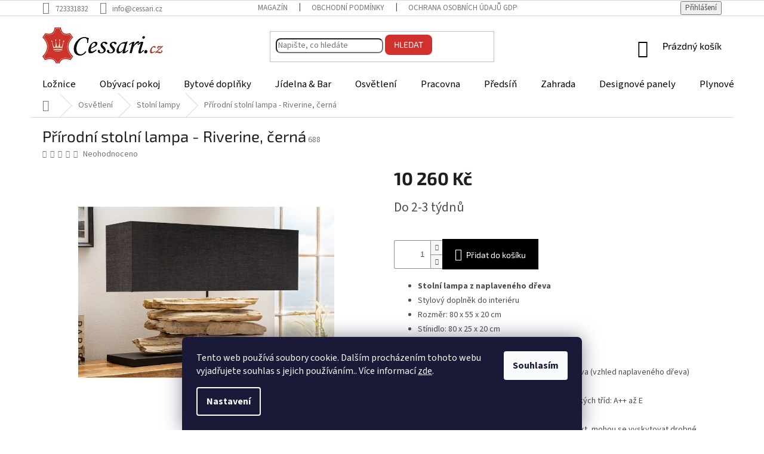

--- FILE ---
content_type: text/html; charset=utf-8
request_url: https://www.cessari.cz/prirodni-stolni-lampa-riverine--cerna/
body_size: 32153
content:
<!doctype html><html lang="cs" dir="ltr" class="header-background-light external-fonts-loaded"><head><meta charset="utf-8" /><meta name="viewport" content="width=device-width,initial-scale=1" /><title>Přírodní stolní lampa - Riverine, černá - cessari.cz</title><link rel="preconnect" href="https://cdn.myshoptet.com" /><link rel="dns-prefetch" href="https://cdn.myshoptet.com" /><link rel="preload" href="https://cdn.myshoptet.com/prj/dist/master/cms/libs/jquery/jquery-1.11.3.min.js" as="script" /><link href="https://cdn.myshoptet.com/prj/dist/master/cms/templates/frontend_templates/shared/css/font-face/source-sans-3.css" rel="stylesheet"><link href="https://cdn.myshoptet.com/prj/dist/master/cms/templates/frontend_templates/shared/css/font-face/exo-2.css" rel="stylesheet"><link href="https://cdn.myshoptet.com/prj/dist/master/shop/dist/font-shoptet-11.css.62c94c7785ff2cea73b2.css" rel="stylesheet"><script>
dataLayer = [];
dataLayer.push({'shoptet' : {
    "pageId": 1178,
    "pageType": "productDetail",
    "currency": "CZK",
    "currencyInfo": {
        "decimalSeparator": ",",
        "exchangeRate": 1,
        "priceDecimalPlaces": 0,
        "symbol": "K\u010d",
        "symbolLeft": 0,
        "thousandSeparator": " "
    },
    "language": "cs",
    "projectId": 284188,
    "product": {
        "id": 6506,
        "guid": "9eff36ae-60f2-11e9-ac23-ac1f6b0076ec",
        "hasVariants": false,
        "codes": [
            {
                "code": 688
            }
        ],
        "code": "688",
        "name": "P\u0159\u00edrodn\u00ed stoln\u00ed lampa - Riverine, \u010dern\u00e1",
        "appendix": "",
        "weight": 11,
        "currentCategory": "Osv\u011btlen\u00ed | Stoln\u00ed lampy",
        "currentCategoryGuid": "f90f1495-60f1-11e9-ac23-ac1f6b0076ec",
        "defaultCategory": "Osv\u011btlen\u00ed | Stoln\u00ed lampy",
        "defaultCategoryGuid": "f90f1495-60f1-11e9-ac23-ac1f6b0076ec",
        "currency": "CZK",
        "priceWithVat": 10260
    },
    "stocks": [
        {
            "id": "ext",
            "title": "Sklad",
            "isDeliveryPoint": 0,
            "visibleOnEshop": 1
        }
    ],
    "cartInfo": {
        "id": null,
        "freeShipping": false,
        "freeShippingFrom": 8000,
        "leftToFreeGift": {
            "formattedPrice": "0 K\u010d",
            "priceLeft": 0
        },
        "freeGift": false,
        "leftToFreeShipping": {
            "priceLeft": 8000,
            "dependOnRegion": 0,
            "formattedPrice": "8 000 K\u010d"
        },
        "discountCoupon": [],
        "getNoBillingShippingPrice": {
            "withoutVat": 0,
            "vat": 0,
            "withVat": 0
        },
        "cartItems": [],
        "taxMode": "ORDINARY"
    },
    "cart": [],
    "customer": {
        "priceRatio": 1,
        "priceListId": 1,
        "groupId": null,
        "registered": false,
        "mainAccount": false
    }
}});
dataLayer.push({'cookie_consent' : {
    "marketing": "denied",
    "analytics": "denied"
}});
document.addEventListener('DOMContentLoaded', function() {
    shoptet.consent.onAccept(function(agreements) {
        if (agreements.length == 0) {
            return;
        }
        dataLayer.push({
            'cookie_consent' : {
                'marketing' : (agreements.includes(shoptet.config.cookiesConsentOptPersonalisation)
                    ? 'granted' : 'denied'),
                'analytics': (agreements.includes(shoptet.config.cookiesConsentOptAnalytics)
                    ? 'granted' : 'denied')
            },
            'event': 'cookie_consent'
        });
    });
});
</script>

<!-- Google Tag Manager -->
<script>(function(w,d,s,l,i){w[l]=w[l]||[];w[l].push({'gtm.start':
new Date().getTime(),event:'gtm.js'});var f=d.getElementsByTagName(s)[0],
j=d.createElement(s),dl=l!='dataLayer'?'&l='+l:'';j.async=true;j.src=
'https://www.googletagmanager.com/gtm.js?id='+i+dl;f.parentNode.insertBefore(j,f);
})(window,document,'script','dataLayer','GTM-NTCL3KKP');</script>
<!-- End Google Tag Manager -->

<meta property="og:type" content="website"><meta property="og:site_name" content="cessari.cz"><meta property="og:url" content="https://www.cessari.cz/prirodni-stolni-lampa-riverine--cerna/"><meta property="og:title" content="Přírodní stolní lampa - Riverine, černá - cessari.cz"><meta name="author" content="cessari.cz"><meta name="web_author" content="Shoptet.cz"><meta name="dcterms.rightsHolder" content="www.cessari.cz"><meta name="robots" content="index,follow"><meta property="og:image" content="https://cdn.myshoptet.com/usr/www.cessari.cz/user/shop/big/6506_file0042294.jpg?6347da4a"><meta property="og:description" content="Přírodní stolní lampa - Riverine, černá"><meta name="description" content="Přírodní stolní lampa - Riverine, černá"><meta property="product:price:amount" content="10260"><meta property="product:price:currency" content="CZK"><style>:root {--color-primary: #000000;--color-primary-h: 0;--color-primary-s: 0%;--color-primary-l: 0%;--color-primary-hover: #d0312c;--color-primary-hover-h: 2;--color-primary-hover-s: 65%;--color-primary-hover-l: 49%;--color-secondary: #000000;--color-secondary-h: 0;--color-secondary-s: 0%;--color-secondary-l: 0%;--color-secondary-hover: #656565;--color-secondary-hover-h: 0;--color-secondary-hover-s: 0%;--color-secondary-hover-l: 40%;--color-tertiary: #000000;--color-tertiary-h: 0;--color-tertiary-s: 0%;--color-tertiary-l: 0%;--color-tertiary-hover: #0088bf;--color-tertiary-hover-h: 197;--color-tertiary-hover-s: 100%;--color-tertiary-hover-l: 37%;--color-header-background: #ffffff;--template-font: "Source Sans 3";--template-headings-font: "Exo 2";--header-background-url: none;--cookies-notice-background: #1A1937;--cookies-notice-color: #F8FAFB;--cookies-notice-button-hover: #f5f5f5;--cookies-notice-link-hover: #27263f;--templates-update-management-preview-mode-content: "Náhled aktualizací šablony je aktivní pro váš prohlížeč."}</style>
    
    <link href="https://cdn.myshoptet.com/prj/dist/master/shop/dist/main-11.less.5a24dcbbdabfd189c152.css" rel="stylesheet" />
        
    <script>var shoptet = shoptet || {};</script>
    <script src="https://cdn.myshoptet.com/prj/dist/master/shop/dist/main-3g-header.js.05f199e7fd2450312de2.js"></script>
<!-- User include --><!-- api 428(82) html code header -->
<link rel="stylesheet" href="https://cdn.myshoptet.com/usr/api2.dklab.cz/user/documents/_doplnky/oblibene/284188/10/284188_10.css" type="text/css" /><style>
        :root {
            --dklab-favourites-flag-color: #E91B7D;
            --dklab-favourites-flag-text-color: #FFFFFF;
            --dklab-favourites-add-text-color: #FF0909;            
            --dklab-favourites-remove-text-color: #E91B7D;            
            --dklab-favourites-add-text-detail-color: #000000;            
            --dklab-favourites-remove-text-detail-color: #E91B7D;            
            --dklab-favourites-header-icon-color: #D0312C;            
            --dklab-favourites-counter-color: #D0312C;            
        } </style>
<!-- service 428(82) html code header -->
<style>
@font-face {
    font-family: 'oblibene';
    src:  url('https://cdn.myshoptet.com/usr/api2.dklab.cz/user/documents/_doplnky/oblibene/font/oblibene.eot?v1');
    src:  url('https://cdn.myshoptet.com/usr/api2.dklab.cz/user/documents/_doplnky/oblibene/font/oblibene.eot?v1#iefix') format('embedded-opentype'),
    url('https://cdn.myshoptet.com/usr/api2.dklab.cz/user/documents/_doplnky/oblibene/font/oblibene.ttf?v1') format('truetype'),
    url('https://cdn.myshoptet.com/usr/api2.dklab.cz/user/documents/_doplnky/oblibene/font/oblibene.woff?v1') format('woff'),
    url('https://cdn.myshoptet.com/usr/api2.dklab.cz/user/documents/_doplnky/oblibene/font/oblibene.svg?v1') format('svg');
    font-weight: normal;
    font-style: normal;
}
</style>
<script>
var dklabFavIndividual;
</script>
<!-- project html code header -->
<style>
#navigation {border-radius:8px;}
.navigation-in a {color:#000000 !important; font-size:larger; font-weight:500;}
.navigation-in {background-color:#ffcacf;}
.navigation-in>ul>li {border-left:none !important;}
.compact-form .form-control, .compact-form .btn {border-radius:8px;}
.btn.btn-default, a.btn.btn-default {background-color:#d0312c; border:none !important;}
.related-products {display: none !important;}
.btn.btn-default:hover, a.btn.btn-default:hover {background-color:#4a0806;}
.navigation-in {background-color: #ffffff;}
</style>

<!--Microsoft Clarity-->

<script type="text/javascript">
    (function(c,l,a,r,i,t,y){
        c[a]=c[a]||function(){(c[a].q=c[a].q||[]).push(arguments)};
        t=l.createElement(r);t.async=1;t.src="https://www.clarity.ms/tag/"+i;
        y=l.getElementsByTagName(r)[0];y.parentNode.insertBefore(t,y);
    })(window, document, "clarity", "script", "jnqldv9r63");
</script>
<!-- /User include --><link rel="shortcut icon" href="/favicon.ico" type="image/x-icon" /><link rel="canonical" href="https://www.cessari.cz/prirodni-stolni-lampa-riverine--cerna/" /><script>!function(){var t={9196:function(){!function(){var t=/\[object (Boolean|Number|String|Function|Array|Date|RegExp)\]/;function r(r){return null==r?String(r):(r=t.exec(Object.prototype.toString.call(Object(r))))?r[1].toLowerCase():"object"}function n(t,r){return Object.prototype.hasOwnProperty.call(Object(t),r)}function e(t){if(!t||"object"!=r(t)||t.nodeType||t==t.window)return!1;try{if(t.constructor&&!n(t,"constructor")&&!n(t.constructor.prototype,"isPrototypeOf"))return!1}catch(t){return!1}for(var e in t);return void 0===e||n(t,e)}function o(t,r,n){this.b=t,this.f=r||function(){},this.d=!1,this.a={},this.c=[],this.e=function(t){return{set:function(r,n){u(c(r,n),t.a)},get:function(r){return t.get(r)}}}(this),i(this,t,!n);var e=t.push,o=this;t.push=function(){var r=[].slice.call(arguments,0),n=e.apply(t,r);return i(o,r),n}}function i(t,n,o){for(t.c.push.apply(t.c,n);!1===t.d&&0<t.c.length;){if("array"==r(n=t.c.shift()))t:{var i=n,a=t.a;if("string"==r(i[0])){for(var f=i[0].split("."),s=f.pop(),p=(i=i.slice(1),0);p<f.length;p++){if(void 0===a[f[p]])break t;a=a[f[p]]}try{a[s].apply(a,i)}catch(t){}}}else if("function"==typeof n)try{n.call(t.e)}catch(t){}else{if(!e(n))continue;for(var l in n)u(c(l,n[l]),t.a)}o||(t.d=!0,t.f(t.a,n),t.d=!1)}}function c(t,r){for(var n={},e=n,o=t.split("."),i=0;i<o.length-1;i++)e=e[o[i]]={};return e[o[o.length-1]]=r,n}function u(t,o){for(var i in t)if(n(t,i)){var c=t[i];"array"==r(c)?("array"==r(o[i])||(o[i]=[]),u(c,o[i])):e(c)?(e(o[i])||(o[i]={}),u(c,o[i])):o[i]=c}}window.DataLayerHelper=o,o.prototype.get=function(t){var r=this.a;t=t.split(".");for(var n=0;n<t.length;n++){if(void 0===r[t[n]])return;r=r[t[n]]}return r},o.prototype.flatten=function(){this.b.splice(0,this.b.length),this.b[0]={},u(this.a,this.b[0])}}()}},r={};function n(e){var o=r[e];if(void 0!==o)return o.exports;var i=r[e]={exports:{}};return t[e](i,i.exports,n),i.exports}n.n=function(t){var r=t&&t.__esModule?function(){return t.default}:function(){return t};return n.d(r,{a:r}),r},n.d=function(t,r){for(var e in r)n.o(r,e)&&!n.o(t,e)&&Object.defineProperty(t,e,{enumerable:!0,get:r[e]})},n.o=function(t,r){return Object.prototype.hasOwnProperty.call(t,r)},function(){"use strict";n(9196)}()}();</script>    <!-- Global site tag (gtag.js) - Google Analytics -->
    <script async src="https://www.googletagmanager.com/gtag/js?id=G-XHR3TEQNHN"></script>
    <script>
        
        window.dataLayer = window.dataLayer || [];
        function gtag(){dataLayer.push(arguments);}
        

                    console.debug('default consent data');

            gtag('consent', 'default', {"ad_storage":"denied","analytics_storage":"denied","ad_user_data":"denied","ad_personalization":"denied","wait_for_update":500});
            dataLayer.push({
                'event': 'default_consent'
            });
        
        gtag('js', new Date());

        
                gtag('config', 'G-XHR3TEQNHN', {"groups":"GA4","send_page_view":false,"content_group":"productDetail","currency":"CZK","page_language":"cs"});
        
                gtag('config', 'AW-720597744');
        
        
        
        
        
                    gtag('event', 'page_view', {"send_to":"GA4","page_language":"cs","content_group":"productDetail","currency":"CZK"});
        
                gtag('set', 'currency', 'CZK');

        gtag('event', 'view_item', {
            "send_to": "UA",
            "items": [
                {
                    "id": "688",
                    "name": "P\u0159\u00edrodn\u00ed stoln\u00ed lampa - Riverine, \u010dern\u00e1",
                    "category": "Osv\u011btlen\u00ed \/ Stoln\u00ed lampy",
                                                            "price": 8479
                }
            ]
        });
        
        
        
        
        
                    gtag('event', 'view_item', {"send_to":"GA4","page_language":"cs","content_group":"productDetail","value":8479,"currency":"CZK","items":[{"item_id":"688","item_name":"P\u0159\u00edrodn\u00ed stoln\u00ed lampa - Riverine, \u010dern\u00e1","item_category":"Osv\u011btlen\u00ed","item_category2":"Stoln\u00ed lampy","price":8479,"quantity":1,"index":0}]});
        
        
        
        
        
        
        
        document.addEventListener('DOMContentLoaded', function() {
            if (typeof shoptet.tracking !== 'undefined') {
                for (var id in shoptet.tracking.bannersList) {
                    gtag('event', 'view_promotion', {
                        "send_to": "UA",
                        "promotions": [
                            {
                                "id": shoptet.tracking.bannersList[id].id,
                                "name": shoptet.tracking.bannersList[id].name,
                                "position": shoptet.tracking.bannersList[id].position
                            }
                        ]
                    });
                }
            }

            shoptet.consent.onAccept(function(agreements) {
                if (agreements.length !== 0) {
                    console.debug('gtag consent accept');
                    var gtagConsentPayload =  {
                        'ad_storage': agreements.includes(shoptet.config.cookiesConsentOptPersonalisation)
                            ? 'granted' : 'denied',
                        'analytics_storage': agreements.includes(shoptet.config.cookiesConsentOptAnalytics)
                            ? 'granted' : 'denied',
                                                                                                'ad_user_data': agreements.includes(shoptet.config.cookiesConsentOptPersonalisation)
                            ? 'granted' : 'denied',
                        'ad_personalization': agreements.includes(shoptet.config.cookiesConsentOptPersonalisation)
                            ? 'granted' : 'denied',
                        };
                    console.debug('update consent data', gtagConsentPayload);
                    gtag('consent', 'update', gtagConsentPayload);
                    dataLayer.push(
                        { 'event': 'update_consent' }
                    );
                }
            });
        });
    </script>
</head><body class="desktop id-1178 in-stolni-lampy template-11 type-product type-detail one-column-body columns-3 ums_forms_redesign--off ums_a11y_category_page--on ums_discussion_rating_forms--off ums_flags_display_unification--on ums_a11y_login--on mobile-header-version-0"><noscript>
    <style>
        #header {
            padding-top: 0;
            position: relative !important;
            top: 0;
        }
        .header-navigation {
            position: relative !important;
        }
        .overall-wrapper {
            margin: 0 !important;
        }
        body:not(.ready) {
            visibility: visible !important;
        }
    </style>
    <div class="no-javascript">
        <div class="no-javascript__title">Musíte změnit nastavení vašeho prohlížeče</div>
        <div class="no-javascript__text">Podívejte se na: <a href="https://www.google.com/support/bin/answer.py?answer=23852">Jak povolit JavaScript ve vašem prohlížeči</a>.</div>
        <div class="no-javascript__text">Pokud používáte software na blokování reklam, může být nutné povolit JavaScript z této stránky.</div>
        <div class="no-javascript__text">Děkujeme.</div>
    </div>
</noscript>

        <div id="fb-root"></div>
        <script>
            window.fbAsyncInit = function() {
                FB.init({
//                    appId            : 'your-app-id',
                    autoLogAppEvents : true,
                    xfbml            : true,
                    version          : 'v19.0'
                });
            };
        </script>
        <script async defer crossorigin="anonymous" src="https://connect.facebook.net/cs_CZ/sdk.js"></script>
<!-- Google Tag Manager (noscript) -->
<noscript><iframe src="https://www.googletagmanager.com/ns.html?id=GTM-NTCL3KKP"
height="0" width="0" style="display:none;visibility:hidden"></iframe></noscript>
<!-- End Google Tag Manager (noscript) -->

    <div class="siteCookies siteCookies--bottom siteCookies--dark js-siteCookies" role="dialog" data-testid="cookiesPopup" data-nosnippet>
        <div class="siteCookies__form">
            <div class="siteCookies__content">
                <div class="siteCookies__text">
                    Tento web používá soubory cookie. Dalším procházením tohoto webu vyjadřujete souhlas s jejich používáním.. Více informací <a href="http://www.cessari.cz/podminky-ochrany-osobnich-udaju/" target="\">zde</a>.
                </div>
                <p class="siteCookies__links">
                    <button class="siteCookies__link js-cookies-settings" aria-label="Nastavení cookies" data-testid="cookiesSettings">Nastavení</button>
                </p>
            </div>
            <div class="siteCookies__buttonWrap">
                                <button class="siteCookies__button js-cookiesConsentSubmit" value="all" aria-label="Přijmout cookies" data-testid="buttonCookiesAccept">Souhlasím</button>
            </div>
        </div>
        <script>
            document.addEventListener("DOMContentLoaded", () => {
                const siteCookies = document.querySelector('.js-siteCookies');
                document.addEventListener("scroll", shoptet.common.throttle(() => {
                    const st = document.documentElement.scrollTop;
                    if (st > 1) {
                        siteCookies.classList.add('siteCookies--scrolled');
                    } else {
                        siteCookies.classList.remove('siteCookies--scrolled');
                    }
                }, 100));
            });
        </script>
    </div>
<a href="#content" class="skip-link sr-only">Přejít na obsah</a><div class="overall-wrapper"><div class="user-action"><div class="container">
    <div class="user-action-in">
                    <div id="login" class="user-action-login popup-widget login-widget" role="dialog" aria-labelledby="loginHeading">
        <div class="popup-widget-inner">
                            <h2 id="loginHeading">Přihlášení k vašemu účtu</h2><div id="customerLogin"><form action="/action/Customer/Login/" method="post" id="formLoginIncluded" class="csrf-enabled formLogin" data-testid="formLogin"><input type="hidden" name="referer" value="" /><div class="form-group"><div class="input-wrapper email js-validated-element-wrapper no-label"><input type="email" name="email" class="form-control" autofocus placeholder="E-mailová adresa (např. jan@novak.cz)" data-testid="inputEmail" autocomplete="email" required /></div></div><div class="form-group"><div class="input-wrapper password js-validated-element-wrapper no-label"><input type="password" name="password" class="form-control" placeholder="Heslo" data-testid="inputPassword" autocomplete="current-password" required /><span class="no-display">Nemůžete vyplnit toto pole</span><input type="text" name="surname" value="" class="no-display" /></div></div><div class="form-group"><div class="login-wrapper"><button type="submit" class="btn btn-secondary btn-text btn-login" data-testid="buttonSubmit">Přihlásit se</button><div class="password-helper"><a href="/registrace/" data-testid="signup" rel="nofollow">Nová registrace</a><a href="/klient/zapomenute-heslo/" rel="nofollow">Zapomenuté heslo</a></div></div></div></form>
</div>                    </div>
    </div>

                            <div id="cart-widget" class="user-action-cart popup-widget cart-widget loader-wrapper" data-testid="popupCartWidget" role="dialog" aria-hidden="true">
    <div class="popup-widget-inner cart-widget-inner place-cart-here">
        <div class="loader-overlay">
            <div class="loader"></div>
        </div>
    </div>

    <div class="cart-widget-button">
        <a href="/kosik/" class="btn btn-conversion" id="continue-order-button" rel="nofollow" data-testid="buttonNextStep">Pokračovat do košíku</a>
    </div>
</div>
            </div>
</div>
</div><div class="top-navigation-bar" data-testid="topNavigationBar">

    <div class="container">

        <div class="top-navigation-contacts">
            <strong>Zákaznická podpora:</strong><a href="tel:723331832" class="project-phone" aria-label="Zavolat na 723331832" data-testid="contactboxPhone"><span>723331832</span></a><a href="mailto:info@cessari.cz" class="project-email" data-testid="contactboxEmail"><span>info@cessari.cz</span></a>        </div>

                            <div class="top-navigation-menu">
                <div class="top-navigation-menu-trigger"></div>
                <ul class="top-navigation-bar-menu">
                                            <li class="top-navigation-menu-item-959">
                            <a href="/magazin/">Magazín</a>
                        </li>
                                            <li class="top-navigation-menu-item-39">
                            <a href="/obchodni-podminky/" target="blank">Obchodní podmínky</a>
                        </li>
                                            <li class="top-navigation-menu-item-691">
                            <a href="/podminky-ochrany-osobnich-udaju/" target="blank">Ochrana osobních údajů GDPR</a>
                        </li>
                                            <li class="top-navigation-menu-item-1551">
                            <a href="/formular-pro-reklamaci/" target="blank">Formulář pro reklamaci</a>
                        </li>
                                            <li class="top-navigation-menu-item-1554">
                            <a href="/formular-pro-odstoupeni-od-smlouvy/" target="blank">Formulář pro odstoupení od smlouvy</a>
                        </li>
                                            <li class="top-navigation-menu-item-29">
                            <a href="/kontakty/" target="blank">Kontakty</a>
                        </li>
                                    </ul>
                <ul class="top-navigation-bar-menu-helper"></ul>
            </div>
        
        <div class="top-navigation-tools">
            <div class="responsive-tools">
                <a href="#" class="toggle-window" data-target="search" aria-label="Hledat" data-testid="linkSearchIcon"></a>
                                                            <a href="#" class="toggle-window" data-target="login"></a>
                                                    <a href="#" class="toggle-window" data-target="navigation" aria-label="Menu" data-testid="hamburgerMenu"></a>
            </div>
                        <button class="top-nav-button top-nav-button-login toggle-window" type="button" data-target="login" aria-haspopup="dialog" aria-controls="login" aria-expanded="false" data-testid="signin"><span>Přihlášení</span></button>        </div>

    </div>

</div>
<header id="header"><div class="container navigation-wrapper">
    <div class="header-top">
        <div class="site-name-wrapper">
            <div class="site-name"><a href="/" data-testid="linkWebsiteLogo"><img src="https://cdn.myshoptet.com/usr/www.cessari.cz/user/logos/logo_web.png" alt="cessari.cz" fetchpriority="low" /></a></div>        </div>
        <div class="search" itemscope itemtype="https://schema.org/WebSite">
            <meta itemprop="headline" content="Stolní lampy"/><meta itemprop="url" content="https://www.cessari.cz"/><meta itemprop="text" content="Přírodní stolní lampa - Riverine, černá"/>            <form action="/action/ProductSearch/prepareString/" method="post"
    id="formSearchForm" class="search-form compact-form js-search-main"
    itemprop="potentialAction" itemscope itemtype="https://schema.org/SearchAction" data-testid="searchForm">
    <fieldset>
        <meta itemprop="target"
            content="https://www.cessari.cz/vyhledavani/?string={string}"/>
        <input type="hidden" name="language" value="cs"/>
        
            
<input
    type="search"
    name="string"
        class="query-input form-control search-input js-search-input"
    placeholder="Napište, co hledáte"
    autocomplete="off"
    required
    itemprop="query-input"
    aria-label="Vyhledávání"
    data-testid="searchInput"
>
            <button type="submit" class="btn btn-default" data-testid="searchBtn">Hledat</button>
        
    </fieldset>
</form>
        </div>
        <div class="navigation-buttons">
                
    <a href="/kosik/" class="btn btn-icon toggle-window cart-count" data-target="cart" data-hover="true" data-redirect="true" data-testid="headerCart" rel="nofollow" aria-haspopup="dialog" aria-expanded="false" aria-controls="cart-widget">
        
                <span class="sr-only">Nákupní košík</span>
        
            <span class="cart-price visible-lg-inline-block" data-testid="headerCartPrice">
                                    Prázdný košík                            </span>
        
    
            </a>
        </div>
    </div>
    <nav id="navigation" aria-label="Hlavní menu" data-collapsible="true"><div class="navigation-in menu"><ul class="menu-level-1" role="menubar" data-testid="headerMenuItems"><li class="menu-item-968 ext" role="none"><a href="/loznice/" data-testid="headerMenuItem" role="menuitem" aria-haspopup="true" aria-expanded="false"><b>Ložnice</b><span class="submenu-arrow"></span></a><ul class="menu-level-2" aria-label="Ložnice" tabindex="-1" role="menu"><li class="menu-item-977" role="none"><a href="/postele/" class="menu-image" data-testid="headerMenuItem" tabindex="-1" aria-hidden="true"><img src="data:image/svg+xml,%3Csvg%20width%3D%22140%22%20height%3D%22100%22%20xmlns%3D%22http%3A%2F%2Fwww.w3.org%2F2000%2Fsvg%22%3E%3C%2Fsvg%3E" alt="" aria-hidden="true" width="140" height="100"  data-src="https://cdn.myshoptet.com/usr/www.cessari.cz/user/categories/thumb/file0026825.jpg" fetchpriority="low" /></a><div><a href="/postele/" data-testid="headerMenuItem" role="menuitem"><span>Postele</span></a>
                        </div></li><li class="menu-item-1500" role="none"><a href="/lavice-pred-postel/" class="menu-image" data-testid="headerMenuItem" tabindex="-1" aria-hidden="true"><img src="data:image/svg+xml,%3Csvg%20width%3D%22140%22%20height%3D%22100%22%20xmlns%3D%22http%3A%2F%2Fwww.w3.org%2F2000%2Fsvg%22%3E%3C%2Fsvg%3E" alt="" aria-hidden="true" width="140" height="100"  data-src="https://cdn.myshoptet.com/usr/www.cessari.cz/user/categories/thumb/file0036765.jpg" fetchpriority="low" /></a><div><a href="/lavice-pred-postel/" data-testid="headerMenuItem" role="menuitem"><span>Lavice před postel</span></a>
                        </div></li><li class="menu-item-1013" role="none"><a href="/nocni-stolky/" class="menu-image" data-testid="headerMenuItem" tabindex="-1" aria-hidden="true"><img src="data:image/svg+xml,%3Csvg%20width%3D%22140%22%20height%3D%22100%22%20xmlns%3D%22http%3A%2F%2Fwww.w3.org%2F2000%2Fsvg%22%3E%3C%2Fsvg%3E" alt="" aria-hidden="true" width="140" height="100"  data-src="https://cdn.myshoptet.com/usr/www.cessari.cz/user/categories/thumb/file0045303.jpg" fetchpriority="low" /></a><div><a href="/nocni-stolky/" data-testid="headerMenuItem" role="menuitem"><span>Noční stolky</span></a>
                        </div></li></ul></li>
<li class="menu-item-1019 ext" role="none"><a href="/obyvaci-pokoj/" data-testid="headerMenuItem" role="menuitem" aria-haspopup="true" aria-expanded="false"><b>Obývací pokoj</b><span class="submenu-arrow"></span></a><ul class="menu-level-2" aria-label="Obývací pokoj" tabindex="-1" role="menu"><li class="menu-item-1022" role="none"><a href="/sedaci-soupravy-a-pohovky/" class="menu-image" data-testid="headerMenuItem" tabindex="-1" aria-hidden="true"><img src="data:image/svg+xml,%3Csvg%20width%3D%22140%22%20height%3D%22100%22%20xmlns%3D%22http%3A%2F%2Fwww.w3.org%2F2000%2Fsvg%22%3E%3C%2Fsvg%3E" alt="" aria-hidden="true" width="140" height="100"  data-src="https://cdn.myshoptet.com/usr/www.cessari.cz/user/categories/thumb/file0032833.jpg" fetchpriority="low" /></a><div><a href="/sedaci-soupravy-a-pohovky/" data-testid="headerMenuItem" role="menuitem"><span>Sedací soupravy a pohovky</span></a>
                        </div></li><li class="menu-item-1509" role="none"><a href="/kresla/" class="menu-image" data-testid="headerMenuItem" tabindex="-1" aria-hidden="true"><img src="data:image/svg+xml,%3Csvg%20width%3D%22140%22%20height%3D%22100%22%20xmlns%3D%22http%3A%2F%2Fwww.w3.org%2F2000%2Fsvg%22%3E%3C%2Fsvg%3E" alt="" aria-hidden="true" width="140" height="100"  data-src="https://cdn.myshoptet.com/usr/www.cessari.cz/user/categories/thumb/kino_hollywood.jpg" fetchpriority="low" /></a><div><a href="/kresla/" data-testid="headerMenuItem" role="menuitem"><span>Křesla</span></a>
                        </div></li><li class="menu-item-1049" role="none"><a href="/taburety-a-podnozky/" class="menu-image" data-testid="headerMenuItem" tabindex="-1" aria-hidden="true"><img src="data:image/svg+xml,%3Csvg%20width%3D%22140%22%20height%3D%22100%22%20xmlns%3D%22http%3A%2F%2Fwww.w3.org%2F2000%2Fsvg%22%3E%3C%2Fsvg%3E" alt="" aria-hidden="true" width="140" height="100"  data-src="https://cdn.myshoptet.com/usr/www.cessari.cz/user/categories/thumb/file0039603.jpg" fetchpriority="low" /></a><div><a href="/taburety-a-podnozky/" data-testid="headerMenuItem" role="menuitem"><span>Taburety a podnožky</span></a>
                        </div></li><li class="menu-item-1574" role="none"><a href="/sedaci-polstare/" class="menu-image" data-testid="headerMenuItem" tabindex="-1" aria-hidden="true"><img src="data:image/svg+xml,%3Csvg%20width%3D%22140%22%20height%3D%22100%22%20xmlns%3D%22http%3A%2F%2Fwww.w3.org%2F2000%2Fsvg%22%3E%3C%2Fsvg%3E" alt="" aria-hidden="true" width="140" height="100"  data-src="https://cdn.myshoptet.com/usr/www.cessari.cz/user/categories/thumb/file0036994.jpg" fetchpriority="low" /></a><div><a href="/sedaci-polstare/" data-testid="headerMenuItem" role="menuitem"><span>Sedací polštáře</span></a>
                        </div></li><li class="menu-item-1052 has-third-level" role="none"><a href="/konferencni-stolky/" class="menu-image" data-testid="headerMenuItem" tabindex="-1" aria-hidden="true"><img src="data:image/svg+xml,%3Csvg%20width%3D%22140%22%20height%3D%22100%22%20xmlns%3D%22http%3A%2F%2Fwww.w3.org%2F2000%2Fsvg%22%3E%3C%2Fsvg%3E" alt="" aria-hidden="true" width="140" height="100"  data-src="https://cdn.myshoptet.com/usr/www.cessari.cz/user/categories/thumb/organic_leaving.jpg" fetchpriority="low" /></a><div><a href="/konferencni-stolky/" data-testid="headerMenuItem" role="menuitem"><span>Konferenční stolky</span></a>
                                                    <ul class="menu-level-3" role="menu">
                                                                    <li class="menu-item-1596" role="none">
                                        <a href="/kulate-stolky/" data-testid="headerMenuItem" role="menuitem">
                                            Kulaté stolky</a>,                                    </li>
                                                                    <li class="menu-item-1599" role="none">
                                        <a href="/ctvercove-stolky/" data-testid="headerMenuItem" role="menuitem">
                                            Čtvercové stolky</a>,                                    </li>
                                                                    <li class="menu-item-1602" role="none">
                                        <a href="/obdelnikove-stolky/" data-testid="headerMenuItem" role="menuitem">
                                            Obdélníkové stolky</a>,                                    </li>
                                                                    <li class="menu-item-1605" role="none">
                                        <a href="/atypicke-stolky/" data-testid="headerMenuItem" role="menuitem">
                                            Atypické stolky</a>                                    </li>
                                                            </ul>
                        </div></li><li class="menu-item-1503" role="none"><a href="/konzolove-stolky/" class="menu-image" data-testid="headerMenuItem" tabindex="-1" aria-hidden="true"><img src="data:image/svg+xml,%3Csvg%20width%3D%22140%22%20height%3D%22100%22%20xmlns%3D%22http%3A%2F%2Fwww.w3.org%2F2000%2Fsvg%22%3E%3C%2Fsvg%3E" alt="" aria-hidden="true" width="140" height="100"  data-src="https://cdn.myshoptet.com/usr/www.cessari.cz/user/categories/thumb/file0037667.jpg" fetchpriority="low" /></a><div><a href="/konzolove-stolky/" data-testid="headerMenuItem" role="menuitem"><span>Konzolové stolky</span></a>
                        </div></li><li class="menu-item-1227" role="none"><a href="/odkladaci-stolky/" class="menu-image" data-testid="headerMenuItem" tabindex="-1" aria-hidden="true"><img src="data:image/svg+xml,%3Csvg%20width%3D%22140%22%20height%3D%22100%22%20xmlns%3D%22http%3A%2F%2Fwww.w3.org%2F2000%2Fsvg%22%3E%3C%2Fsvg%3E" alt="" aria-hidden="true" width="140" height="100"  data-src="https://cdn.myshoptet.com/usr/www.cessari.cz/user/categories/thumb/_2.jpg" fetchpriority="low" /></a><div><a href="/odkladaci-stolky/" data-testid="headerMenuItem" role="menuitem"><span>Odkládací stolky</span></a>
                        </div></li><li class="menu-item-1629 has-third-level" role="none"><a href="/komody/" class="menu-image" data-testid="headerMenuItem" tabindex="-1" aria-hidden="true"><img src="data:image/svg+xml,%3Csvg%20width%3D%22140%22%20height%3D%22100%22%20xmlns%3D%22http%3A%2F%2Fwww.w3.org%2F2000%2Fsvg%22%3E%3C%2Fsvg%3E" alt="" aria-hidden="true" width="140" height="100"  data-src="https://cdn.myshoptet.com/usr/www.cessari.cz/user/categories/thumb/file0049519.jpg" fetchpriority="low" /></a><div><a href="/komody/" data-testid="headerMenuItem" role="menuitem"><span>Komody</span></a>
                                                    <ul class="menu-level-3" role="menu">
                                                                    <li class="menu-item-1061" role="none">
                                        <a href="/nizke-komody/" data-testid="headerMenuItem" role="menuitem">
                                            Nízké komody</a>,                                    </li>
                                                                    <li class="menu-item-1632" role="none">
                                        <a href="/vysoke-komody/" data-testid="headerMenuItem" role="menuitem">
                                            Vysoké komody</a>                                    </li>
                                                            </ul>
                        </div></li><li class="menu-item-1506" role="none"><a href="/vitriny/" class="menu-image" data-testid="headerMenuItem" tabindex="-1" aria-hidden="true"><img src="data:image/svg+xml,%3Csvg%20width%3D%22140%22%20height%3D%22100%22%20xmlns%3D%22http%3A%2F%2Fwww.w3.org%2F2000%2Fsvg%22%3E%3C%2Fsvg%3E" alt="" aria-hidden="true" width="140" height="100"  data-src="https://cdn.myshoptet.com/usr/www.cessari.cz/user/categories/thumb/file0032763.jpg" fetchpriority="low" /></a><div><a href="/vitriny/" data-testid="headerMenuItem" role="menuitem"><span>Vitríny</span></a>
                        </div></li><li class="menu-item-1040" role="none"><a href="/knihovny-a-regaly/" class="menu-image" data-testid="headerMenuItem" tabindex="-1" aria-hidden="true"><img src="data:image/svg+xml,%3Csvg%20width%3D%22140%22%20height%3D%22100%22%20xmlns%3D%22http%3A%2F%2Fwww.w3.org%2F2000%2Fsvg%22%3E%3C%2Fsvg%3E" alt="" aria-hidden="true" width="140" height="100"  data-src="https://cdn.myshoptet.com/usr/www.cessari.cz/user/categories/thumb/file0045611.jpg" fetchpriority="low" /></a><div><a href="/knihovny-a-regaly/" data-testid="headerMenuItem" role="menuitem"><span>Knihovny a regály</span></a>
                        </div></li><li class="menu-item-1070" role="none"><a href="/tv-stolky/" class="menu-image" data-testid="headerMenuItem" tabindex="-1" aria-hidden="true"><img src="data:image/svg+xml,%3Csvg%20width%3D%22140%22%20height%3D%22100%22%20xmlns%3D%22http%3A%2F%2Fwww.w3.org%2F2000%2Fsvg%22%3E%3C%2Fsvg%3E" alt="" aria-hidden="true" width="140" height="100"  data-src="https://cdn.myshoptet.com/usr/www.cessari.cz/user/categories/thumb/file0009888-removebg-preview.png" fetchpriority="low" /></a><div><a href="/tv-stolky/" data-testid="headerMenuItem" role="menuitem"><span>TV stolky</span></a>
                        </div></li></ul></li>
<li class="menu-item-1079 ext" role="none"><a href="/bytove-doplnky/" data-testid="headerMenuItem" role="menuitem" aria-haspopup="true" aria-expanded="false"><b>Bytové doplňky</b><span class="submenu-arrow"></span></a><ul class="menu-level-2" aria-label="Bytové doplňky" tabindex="-1" role="menu"><li class="menu-item-1491" role="none"><a href="/dekorace/" class="menu-image" data-testid="headerMenuItem" tabindex="-1" aria-hidden="true"><img src="data:image/svg+xml,%3Csvg%20width%3D%22140%22%20height%3D%22100%22%20xmlns%3D%22http%3A%2F%2Fwww.w3.org%2F2000%2Fsvg%22%3E%3C%2Fsvg%3E" alt="" aria-hidden="true" width="140" height="100"  data-src="https://cdn.myshoptet.com/usr/www.cessari.cz/user/categories/thumb/miska_gold_leaf_jpg.jpg" fetchpriority="low" /></a><div><a href="/dekorace/" data-testid="headerMenuItem" role="menuitem"><span>Dekorace</span></a>
                        </div></li><li class="menu-item-1488" role="none"><a href="/dekorace-na-zed/" class="menu-image" data-testid="headerMenuItem" tabindex="-1" aria-hidden="true"><img src="data:image/svg+xml,%3Csvg%20width%3D%22140%22%20height%3D%22100%22%20xmlns%3D%22http%3A%2F%2Fwww.w3.org%2F2000%2Fsvg%22%3E%3C%2Fsvg%3E" alt="" aria-hidden="true" width="140" height="100"  data-src="https://cdn.myshoptet.com/usr/www.cessari.cz/user/categories/thumb/padl___and__l.jpg" fetchpriority="low" /></a><div><a href="/dekorace-na-zed/" data-testid="headerMenuItem" role="menuitem"><span>Dekorace na zeď</span></a>
                        </div></li><li class="menu-item-1130" role="none"><a href="/hodiny/" class="menu-image" data-testid="headerMenuItem" tabindex="-1" aria-hidden="true"><img src="data:image/svg+xml,%3Csvg%20width%3D%22140%22%20height%3D%22100%22%20xmlns%3D%22http%3A%2F%2Fwww.w3.org%2F2000%2Fsvg%22%3E%3C%2Fsvg%3E" alt="" aria-hidden="true" width="140" height="100"  data-src="https://cdn.myshoptet.com/usr/www.cessari.cz/user/categories/thumb/moderni-hodiny-na-zed-motyl.jpg" fetchpriority="low" /></a><div><a href="/hodiny/" data-testid="headerMenuItem" role="menuitem"><span>Hodiny</span></a>
                        </div></li><li class="menu-item-1479" role="none"><a href="/chladice-na-sekt-a-vino/" class="menu-image" data-testid="headerMenuItem" tabindex="-1" aria-hidden="true"><img src="data:image/svg+xml,%3Csvg%20width%3D%22140%22%20height%3D%22100%22%20xmlns%3D%22http%3A%2F%2Fwww.w3.org%2F2000%2Fsvg%22%3E%3C%2Fsvg%3E" alt="" aria-hidden="true" width="140" height="100"  data-src="https://cdn.myshoptet.com/usr/www.cessari.cz/user/categories/thumb/file0033849.jpg" fetchpriority="low" /></a><div><a href="/chladice-na-sekt-a-vino/" data-testid="headerMenuItem" role="menuitem"><span>Chladiče na sekt a víno</span></a>
                        </div></li><li class="menu-item-1223" role="none"><a href="/koberce/" class="menu-image" data-testid="headerMenuItem" tabindex="-1" aria-hidden="true"><img src="data:image/svg+xml,%3Csvg%20width%3D%22140%22%20height%3D%22100%22%20xmlns%3D%22http%3A%2F%2Fwww.w3.org%2F2000%2Fsvg%22%3E%3C%2Fsvg%3E" alt="" aria-hidden="true" width="140" height="100"  data-src="https://cdn.myshoptet.com/usr/www.cessari.cz/user/categories/thumb/file0044756.jpg" fetchpriority="low" /></a><div><a href="/koberce/" data-testid="headerMenuItem" role="menuitem"><span>Koberce</span></a>
                        </div></li><li class="menu-item-1696" role="none"><a href="/kuchynska-prkenka/" class="menu-image" data-testid="headerMenuItem" tabindex="-1" aria-hidden="true"><img src="data:image/svg+xml,%3Csvg%20width%3D%22140%22%20height%3D%22100%22%20xmlns%3D%22http%3A%2F%2Fwww.w3.org%2F2000%2Fsvg%22%3E%3C%2Fsvg%3E" alt="" aria-hidden="true" width="140" height="100"  data-src="https://cdn.myshoptet.com/usr/www.cessari.cz/user/categories/thumb/prk__nko.png" fetchpriority="low" /></a><div><a href="/kuchynska-prkenka/" data-testid="headerMenuItem" role="menuitem"><span>Kuchyňská prkénka</span></a>
                        </div></li><li class="menu-item-1482" role="none"><a href="/misy-a-misky/" class="menu-image" data-testid="headerMenuItem" tabindex="-1" aria-hidden="true"><img src="data:image/svg+xml,%3Csvg%20width%3D%22140%22%20height%3D%22100%22%20xmlns%3D%22http%3A%2F%2Fwww.w3.org%2F2000%2Fsvg%22%3E%3C%2Fsvg%3E" alt="" aria-hidden="true" width="140" height="100"  data-src="https://cdn.myshoptet.com/usr/www.cessari.cz/user/categories/thumb/file0045361.jpg" fetchpriority="low" /></a><div><a href="/misy-a-misky/" data-testid="headerMenuItem" role="menuitem"><span>Mísy a misky</span></a>
                        </div></li><li class="menu-item-1136" role="none"><a href="/obrazy/" class="menu-image" data-testid="headerMenuItem" tabindex="-1" aria-hidden="true"><img src="data:image/svg+xml,%3Csvg%20width%3D%22140%22%20height%3D%22100%22%20xmlns%3D%22http%3A%2F%2Fwww.w3.org%2F2000%2Fsvg%22%3E%3C%2Fsvg%3E" alt="" aria-hidden="true" width="140" height="100"  data-src="https://cdn.myshoptet.com/usr/www.cessari.cz/user/categories/thumb/empire_state.jpg" fetchpriority="low" /></a><div><a href="/obrazy/" data-testid="headerMenuItem" role="menuitem"><span>Obrazy</span></a>
                        </div></li><li class="menu-item-1476 has-third-level" role="none"><a href="/servirovaci-podnosy/" class="menu-image" data-testid="headerMenuItem" tabindex="-1" aria-hidden="true"><img src="data:image/svg+xml,%3Csvg%20width%3D%22140%22%20height%3D%22100%22%20xmlns%3D%22http%3A%2F%2Fwww.w3.org%2F2000%2Fsvg%22%3E%3C%2Fsvg%3E" alt="" aria-hidden="true" width="140" height="100"  data-src="https://cdn.myshoptet.com/usr/www.cessari.cz/user/categories/thumb/file0045229.jpg" fetchpriority="low" /></a><div><a href="/servirovaci-podnosy/" data-testid="headerMenuItem" role="menuitem"><span>Servírovací podnosy</span></a>
                                                    <ul class="menu-level-3" role="menu">
                                                                    <li class="menu-item-1699" role="none">
                                        <a href="/cajove-more-cha-pan/" data-testid="headerMenuItem" role="menuitem">
                                            Čajové moře - Cha Pan</a>                                    </li>
                                                            </ul>
                        </div></li><li class="menu-item-1494" role="none"><a href="/sloupy-a-podstavce/" class="menu-image" data-testid="headerMenuItem" tabindex="-1" aria-hidden="true"><img src="data:image/svg+xml,%3Csvg%20width%3D%22140%22%20height%3D%22100%22%20xmlns%3D%22http%3A%2F%2Fwww.w3.org%2F2000%2Fsvg%22%3E%3C%2Fsvg%3E" alt="" aria-hidden="true" width="140" height="100"  data-src="https://cdn.myshoptet.com/usr/www.cessari.cz/user/categories/thumb/file0016713.jpg" fetchpriority="low" /></a><div><a href="/sloupy-a-podstavce/" data-testid="headerMenuItem" role="menuitem"><span>Sloupy a podstavce</span></a>
                        </div></li><li class="menu-item-1593" role="none"><a href="/stojany-na-kvetiny/" class="menu-image" data-testid="headerMenuItem" tabindex="-1" aria-hidden="true"><img src="data:image/svg+xml,%3Csvg%20width%3D%22140%22%20height%3D%22100%22%20xmlns%3D%22http%3A%2F%2Fwww.w3.org%2F2000%2Fsvg%22%3E%3C%2Fsvg%3E" alt="" aria-hidden="true" width="140" height="100"  data-src="https://cdn.myshoptet.com/usr/www.cessari.cz/user/categories/thumb/20245-5.jpg" fetchpriority="low" /></a><div><a href="/stojany-na-kvetiny/" data-testid="headerMenuItem" role="menuitem"><span>Stojany na květiny</span></a>
                        </div></li><li class="menu-item-1121" role="none"><a href="/stojany-na-vino/" class="menu-image" data-testid="headerMenuItem" tabindex="-1" aria-hidden="true"><img src="data:image/svg+xml,%3Csvg%20width%3D%22140%22%20height%3D%22100%22%20xmlns%3D%22http%3A%2F%2Fwww.w3.org%2F2000%2Fsvg%22%3E%3C%2Fsvg%3E" alt="" aria-hidden="true" width="140" height="100"  data-src="https://cdn.myshoptet.com/usr/www.cessari.cz/user/categories/thumb/stojan_na_v__no.jpg" fetchpriority="low" /></a><div><a href="/stojany-na-vino/" data-testid="headerMenuItem" role="menuitem"><span>Stojany na víno</span></a>
                        </div></li><li class="menu-item-1118" role="none"><a href="/svicny-a-lucerny/" class="menu-image" data-testid="headerMenuItem" tabindex="-1" aria-hidden="true"><img src="data:image/svg+xml,%3Csvg%20width%3D%22140%22%20height%3D%22100%22%20xmlns%3D%22http%3A%2F%2Fwww.w3.org%2F2000%2Fsvg%22%3E%3C%2Fsvg%3E" alt="" aria-hidden="true" width="140" height="100"  data-src="https://cdn.myshoptet.com/usr/www.cessari.cz/user/categories/thumb/file0029304.jpg" fetchpriority="low" /></a><div><a href="/svicny-a-lucerny/" data-testid="headerMenuItem" role="menuitem"><span>Svícny a lucerny</span></a>
                        </div></li><li class="menu-item-1659" role="none"><a href="/umyvadla-a-vany/" class="menu-image" data-testid="headerMenuItem" tabindex="-1" aria-hidden="true"><img src="data:image/svg+xml,%3Csvg%20width%3D%22140%22%20height%3D%22100%22%20xmlns%3D%22http%3A%2F%2Fwww.w3.org%2F2000%2Fsvg%22%3E%3C%2Fsvg%3E" alt="" aria-hidden="true" width="140" height="100"  data-src="https://cdn.myshoptet.com/usr/www.cessari.cz/user/categories/thumb/umyvadlo.jpg" fetchpriority="low" /></a><div><a href="/umyvadla-a-vany/" data-testid="headerMenuItem" role="menuitem"><span>Umyvadla a vany</span></a>
                        </div></li><li class="menu-item-1100" role="none"><a href="/vazy-a-kvetinace/" class="menu-image" data-testid="headerMenuItem" tabindex="-1" aria-hidden="true"><img src="data:image/svg+xml,%3Csvg%20width%3D%22140%22%20height%3D%22100%22%20xmlns%3D%22http%3A%2F%2Fwww.w3.org%2F2000%2Fsvg%22%3E%3C%2Fsvg%3E" alt="" aria-hidden="true" width="140" height="100"  data-src="https://cdn.myshoptet.com/usr/www.cessari.cz/user/categories/thumb/file0043800.jpg" fetchpriority="low" /></a><div><a href="/vazy-a-kvetinace/" data-testid="headerMenuItem" role="menuitem"><span>Vázy a květináče</span></a>
                        </div></li><li class="menu-item-1485" role="none"><a href="/vesaky-a-hacky/" class="menu-image" data-testid="headerMenuItem" tabindex="-1" aria-hidden="true"><img src="data:image/svg+xml,%3Csvg%20width%3D%22140%22%20height%3D%22100%22%20xmlns%3D%22http%3A%2F%2Fwww.w3.org%2F2000%2Fsvg%22%3E%3C%2Fsvg%3E" alt="" aria-hidden="true" width="140" height="100"  data-src="https://cdn.myshoptet.com/usr/www.cessari.cz/user/categories/thumb/file0044800.jpg" fetchpriority="low" /></a><div><a href="/vesaky-a-hacky/" data-testid="headerMenuItem" role="menuitem"><span>Věšáky a háčky</span></a>
                        </div></li><li class="menu-item-1133" role="none"><a href="/zrcadla/" class="menu-image" data-testid="headerMenuItem" tabindex="-1" aria-hidden="true"><img src="data:image/svg+xml,%3Csvg%20width%3D%22140%22%20height%3D%22100%22%20xmlns%3D%22http%3A%2F%2Fwww.w3.org%2F2000%2Fsvg%22%3E%3C%2Fsvg%3E" alt="" aria-hidden="true" width="140" height="100"  data-src="https://cdn.myshoptet.com/usr/www.cessari.cz/user/categories/thumb/file0040127.jpg" fetchpriority="low" /></a><div><a href="/zrcadla/" data-testid="headerMenuItem" role="menuitem"><span>Zrcadla</span></a>
                        </div></li></ul></li>
<li class="menu-item-1139 ext" role="none"><a href="/jidelna-bar/" data-testid="headerMenuItem" role="menuitem" aria-haspopup="true" aria-expanded="false"><b>Jídelna &amp; Bar</b><span class="submenu-arrow"></span></a><ul class="menu-level-2" aria-label="Jídelna &amp; Bar" tabindex="-1" role="menu"><li class="menu-item-1142 has-third-level" role="none"><a href="/jidelni-stoly/" class="menu-image" data-testid="headerMenuItem" tabindex="-1" aria-hidden="true"><img src="data:image/svg+xml,%3Csvg%20width%3D%22140%22%20height%3D%22100%22%20xmlns%3D%22http%3A%2F%2Fwww.w3.org%2F2000%2Fsvg%22%3E%3C%2Fsvg%3E" alt="" aria-hidden="true" width="140" height="100"  data-src="https://cdn.myshoptet.com/usr/www.cessari.cz/user/categories/thumb/file0033309.jpg" fetchpriority="low" /></a><div><a href="/jidelni-stoly/" data-testid="headerMenuItem" role="menuitem"><span>Jídelní stoly</span></a>
                                                    <ul class="menu-level-3" role="menu">
                                                                    <li class="menu-item-1608" role="none">
                                        <a href="/kulate-a-ovalne-stoly/" data-testid="headerMenuItem" role="menuitem">
                                            Kulaté a oválné stoly</a>,                                    </li>
                                                                    <li class="menu-item-1611" role="none">
                                        <a href="/hranate-stoly/" data-testid="headerMenuItem" role="menuitem">
                                            Hranaté stoly</a>,                                    </li>
                                                                    <li class="menu-item-1614" role="none">
                                        <a href="/rozkladaci-stoly/" data-testid="headerMenuItem" role="menuitem">
                                            Rozkládací stoly</a>                                    </li>
                                                            </ul>
                        </div></li><li class="menu-item-1154" role="none"><a href="/jidelni-zidle/" class="menu-image" data-testid="headerMenuItem" tabindex="-1" aria-hidden="true"><img src="data:image/svg+xml,%3Csvg%20width%3D%22140%22%20height%3D%22100%22%20xmlns%3D%22http%3A%2F%2Fwww.w3.org%2F2000%2Fsvg%22%3E%3C%2Fsvg%3E" alt="" aria-hidden="true" width="140" height="100"  data-src="https://cdn.myshoptet.com/usr/www.cessari.cz/user/categories/thumb/file0013799.jpg" fetchpriority="low" /></a><div><a href="/jidelni-zidle/" data-testid="headerMenuItem" role="menuitem"><span>Jídelní židle</span></a>
                        </div></li><li class="menu-item-1160" role="none"><a href="/lavice/" class="menu-image" data-testid="headerMenuItem" tabindex="-1" aria-hidden="true"><img src="data:image/svg+xml,%3Csvg%20width%3D%22140%22%20height%3D%22100%22%20xmlns%3D%22http%3A%2F%2Fwww.w3.org%2F2000%2Fsvg%22%3E%3C%2Fsvg%3E" alt="" aria-hidden="true" width="140" height="100"  data-src="https://cdn.myshoptet.com/usr/www.cessari.cz/user/categories/thumb/file0019799.jpg" fetchpriority="low" /></a><div><a href="/lavice/" data-testid="headerMenuItem" role="menuitem"><span>Lavice</span></a>
                        </div></li><li class="menu-item-1163" role="none"><a href="/barove-stoly-a-zidle/" class="menu-image" data-testid="headerMenuItem" tabindex="-1" aria-hidden="true"><img src="data:image/svg+xml,%3Csvg%20width%3D%22140%22%20height%3D%22100%22%20xmlns%3D%22http%3A%2F%2Fwww.w3.org%2F2000%2Fsvg%22%3E%3C%2Fsvg%3E" alt="" aria-hidden="true" width="140" height="100"  data-src="https://cdn.myshoptet.com/usr/www.cessari.cz/user/categories/thumb/bar.jpg" fetchpriority="low" /></a><div><a href="/barove-stoly-a-zidle/" data-testid="headerMenuItem" role="menuitem"><span>Barové stoly a židle</span></a>
                        </div></li><li class="menu-item-1233" role="none"><a href="/vinoteky-a-bary/" class="menu-image" data-testid="headerMenuItem" tabindex="-1" aria-hidden="true"><img src="data:image/svg+xml,%3Csvg%20width%3D%22140%22%20height%3D%22100%22%20xmlns%3D%22http%3A%2F%2Fwww.w3.org%2F2000%2Fsvg%22%3E%3C%2Fsvg%3E" alt="" aria-hidden="true" width="140" height="100"  data-src="https://cdn.myshoptet.com/usr/www.cessari.cz/user/categories/thumb/file0045883-removebg-preview_(1).png" fetchpriority="low" /></a><div><a href="/vinoteky-a-bary/" data-testid="headerMenuItem" role="menuitem"><span>Vinotéky a bary</span></a>
                        </div></li><li class="menu-item-1533" role="none"><a href="/servirovaci-podnosy-2/" class="menu-image" data-testid="headerMenuItem" tabindex="-1" aria-hidden="true"><img src="data:image/svg+xml,%3Csvg%20width%3D%22140%22%20height%3D%22100%22%20xmlns%3D%22http%3A%2F%2Fwww.w3.org%2F2000%2Fsvg%22%3E%3C%2Fsvg%3E" alt="" aria-hidden="true" width="140" height="100"  data-src="https://cdn.myshoptet.com/usr/www.cessari.cz/user/categories/thumb/file0045229.jpg" fetchpriority="low" /></a><div><a href="/servirovaci-podnosy-2/" data-testid="headerMenuItem" role="menuitem"><span>Servírovací podnosy</span></a>
                        </div></li><li class="menu-item-1530" role="none"><a href="/chladice-na-sekt-a-vino-2/" class="menu-image" data-testid="headerMenuItem" tabindex="-1" aria-hidden="true"><img src="data:image/svg+xml,%3Csvg%20width%3D%22140%22%20height%3D%22100%22%20xmlns%3D%22http%3A%2F%2Fwww.w3.org%2F2000%2Fsvg%22%3E%3C%2Fsvg%3E" alt="" aria-hidden="true" width="140" height="100"  data-src="https://cdn.myshoptet.com/usr/www.cessari.cz/user/categories/thumb/file0033849.jpg" fetchpriority="low" /></a><div><a href="/chladice-na-sekt-a-vino-2/" data-testid="headerMenuItem" role="menuitem"><span>Chladiče na sekt a víno</span></a>
                        </div></li><li class="menu-item-1638" role="none"><a href="/talire/" class="menu-image" data-testid="headerMenuItem" tabindex="-1" aria-hidden="true"><img src="data:image/svg+xml,%3Csvg%20width%3D%22140%22%20height%3D%22100%22%20xmlns%3D%22http%3A%2F%2Fwww.w3.org%2F2000%2Fsvg%22%3E%3C%2Fsvg%3E" alt="" aria-hidden="true" width="140" height="100"  data-src="https://cdn.myshoptet.com/usr/www.cessari.cz/user/categories/thumb/19010107.png" fetchpriority="low" /></a><div><a href="/talire/" data-testid="headerMenuItem" role="menuitem"><span>Talíře</span></a>
                        </div></li></ul></li>
<li class="menu-item-1175 ext" role="none"><a href="/osvetleni/" data-testid="headerMenuItem" role="menuitem" aria-haspopup="true" aria-expanded="false"><b>Osvětlení</b><span class="submenu-arrow"></span></a><ul class="menu-level-2" aria-label="Osvětlení" tabindex="-1" role="menu"><li class="menu-item-1178 active" role="none"><a href="/stolni-lampy/" class="menu-image" data-testid="headerMenuItem" tabindex="-1" aria-hidden="true"><img src="data:image/svg+xml,%3Csvg%20width%3D%22140%22%20height%3D%22100%22%20xmlns%3D%22http%3A%2F%2Fwww.w3.org%2F2000%2Fsvg%22%3E%3C%2Fsvg%3E" alt="" aria-hidden="true" width="140" height="100"  data-src="https://cdn.myshoptet.com/usr/www.cessari.cz/user/categories/thumb/file0019248.jpg" fetchpriority="low" /></a><div><a href="/stolni-lampy/" data-testid="headerMenuItem" role="menuitem"><span>Stolní lampy</span></a>
                        </div></li><li class="menu-item-1181" role="none"><a href="/stojaci-lampy/" class="menu-image" data-testid="headerMenuItem" tabindex="-1" aria-hidden="true"><img src="data:image/svg+xml,%3Csvg%20width%3D%22140%22%20height%3D%22100%22%20xmlns%3D%22http%3A%2F%2Fwww.w3.org%2F2000%2Fsvg%22%3E%3C%2Fsvg%3E" alt="" aria-hidden="true" width="140" height="100"  data-src="https://cdn.myshoptet.com/usr/www.cessari.cz/user/categories/thumb/file0018703.jpg" fetchpriority="low" /></a><div><a href="/stojaci-lampy/" data-testid="headerMenuItem" role="menuitem"><span>Stojací lampy</span></a>
                        </div></li><li class="menu-item-1184" role="none"><a href="/lustry/" class="menu-image" data-testid="headerMenuItem" tabindex="-1" aria-hidden="true"><img src="data:image/svg+xml,%3Csvg%20width%3D%22140%22%20height%3D%22100%22%20xmlns%3D%22http%3A%2F%2Fwww.w3.org%2F2000%2Fsvg%22%3E%3C%2Fsvg%3E" alt="" aria-hidden="true" width="140" height="100"  data-src="https://cdn.myshoptet.com/usr/www.cessari.cz/user/categories/thumb/file0031665.jpg" fetchpriority="low" /></a><div><a href="/lustry/" data-testid="headerMenuItem" role="menuitem"><span>Lustry</span></a>
                        </div></li></ul></li>
<li class="menu-item-1187 ext" role="none"><a href="/pracovna/" data-testid="headerMenuItem" role="menuitem" aria-haspopup="true" aria-expanded="false"><b>Pracovna</b><span class="submenu-arrow"></span></a><ul class="menu-level-2" aria-label="Pracovna" tabindex="-1" role="menu"><li class="menu-item-1190" role="none"><a href="/psaci-stoly/" class="menu-image" data-testid="headerMenuItem" tabindex="-1" aria-hidden="true"><img src="data:image/svg+xml,%3Csvg%20width%3D%22140%22%20height%3D%22100%22%20xmlns%3D%22http%3A%2F%2Fwww.w3.org%2F2000%2Fsvg%22%3E%3C%2Fsvg%3E" alt="" aria-hidden="true" width="140" height="100"  data-src="https://cdn.myshoptet.com/usr/www.cessari.cz/user/categories/thumb/file0045986.jpg" fetchpriority="low" /></a><div><a href="/psaci-stoly/" data-testid="headerMenuItem" role="menuitem"><span>Psací stoly</span></a>
                        </div></li><li class="menu-item-1193" role="none"><a href="/kancelarske-zidle/" class="menu-image" data-testid="headerMenuItem" tabindex="-1" aria-hidden="true"><img src="data:image/svg+xml,%3Csvg%20width%3D%22140%22%20height%3D%22100%22%20xmlns%3D%22http%3A%2F%2Fwww.w3.org%2F2000%2Fsvg%22%3E%3C%2Fsvg%3E" alt="" aria-hidden="true" width="140" height="100"  data-src="https://cdn.myshoptet.com/usr/www.cessari.cz/user/categories/thumb/file0046745.jpg" fetchpriority="low" /></a><div><a href="/kancelarske-zidle/" data-testid="headerMenuItem" role="menuitem"><span>Kancelářské židle</span></a>
                        </div></li><li class="menu-item-1515" role="none"><a href="/kontejnery-na-koleckach/" class="menu-image" data-testid="headerMenuItem" tabindex="-1" aria-hidden="true"><img src="data:image/svg+xml,%3Csvg%20width%3D%22140%22%20height%3D%22100%22%20xmlns%3D%22http%3A%2F%2Fwww.w3.org%2F2000%2Fsvg%22%3E%3C%2Fsvg%3E" alt="" aria-hidden="true" width="140" height="100"  data-src="https://cdn.myshoptet.com/usr/www.cessari.cz/user/categories/thumb/file0014218.jpg" fetchpriority="low" /></a><div><a href="/kontejnery-na-koleckach/" data-testid="headerMenuItem" role="menuitem"><span>Kontejnery na kolečkách</span></a>
                        </div></li><li class="menu-item-1196" role="none"><a href="/police-a-regaly/" class="menu-image" data-testid="headerMenuItem" tabindex="-1" aria-hidden="true"><img src="data:image/svg+xml,%3Csvg%20width%3D%22140%22%20height%3D%22100%22%20xmlns%3D%22http%3A%2F%2Fwww.w3.org%2F2000%2Fsvg%22%3E%3C%2Fsvg%3E" alt="" aria-hidden="true" width="140" height="100"  data-src="https://cdn.myshoptet.com/usr/www.cessari.cz/user/categories/thumb/file0031500.jpg" fetchpriority="low" /></a><div><a href="/police-a-regaly/" data-testid="headerMenuItem" role="menuitem"><span>Police a regály</span></a>
                        </div></li></ul></li>
<li class="menu-item-1518 ext" role="none"><a href="/predsin/" data-testid="headerMenuItem" role="menuitem" aria-haspopup="true" aria-expanded="false"><b>Předsíň</b><span class="submenu-arrow"></span></a><ul class="menu-level-2" aria-label="Předsíň" tabindex="-1" role="menu"><li class="menu-item-1521" role="none"><a href="/stolicky-a-lavice/" class="menu-image" data-testid="headerMenuItem" tabindex="-1" aria-hidden="true"><img src="data:image/svg+xml,%3Csvg%20width%3D%22140%22%20height%3D%22100%22%20xmlns%3D%22http%3A%2F%2Fwww.w3.org%2F2000%2Fsvg%22%3E%3C%2Fsvg%3E" alt="" aria-hidden="true" width="140" height="100"  data-src="https://cdn.myshoptet.com/usr/www.cessari.cz/user/categories/thumb/file0034621.jpg" fetchpriority="low" /></a><div><a href="/stolicky-a-lavice/" data-testid="headerMenuItem" role="menuitem"><span>Stoličky a lavice</span></a>
                        </div></li><li class="menu-item-1524" role="none"><a href="/vesaky-a-stojany/" class="menu-image" data-testid="headerMenuItem" tabindex="-1" aria-hidden="true"><img src="data:image/svg+xml,%3Csvg%20width%3D%22140%22%20height%3D%22100%22%20xmlns%3D%22http%3A%2F%2Fwww.w3.org%2F2000%2Fsvg%22%3E%3C%2Fsvg%3E" alt="" aria-hidden="true" width="140" height="100"  data-src="https://cdn.myshoptet.com/usr/www.cessari.cz/user/categories/thumb/file0046293.jpg" fetchpriority="low" /></a><div><a href="/vesaky-a-stojany/" data-testid="headerMenuItem" role="menuitem"><span>Věšáky a stojany</span></a>
                        </div></li><li class="menu-item-1527" role="none"><a href="/zrcadla-2/" class="menu-image" data-testid="headerMenuItem" tabindex="-1" aria-hidden="true"><img src="data:image/svg+xml,%3Csvg%20width%3D%22140%22%20height%3D%22100%22%20xmlns%3D%22http%3A%2F%2Fwww.w3.org%2F2000%2Fsvg%22%3E%3C%2Fsvg%3E" alt="" aria-hidden="true" width="140" height="100"  data-src="https://cdn.myshoptet.com/usr/www.cessari.cz/user/categories/thumb/file0040127.jpg" fetchpriority="low" /></a><div><a href="/zrcadla-2/" data-testid="headerMenuItem" role="menuitem"><span>Zrcadla</span></a>
                        </div></li></ul></li>
<li class="menu-item-1548 ext" role="none"><a href="/zahrada/" data-testid="headerMenuItem" role="menuitem" aria-haspopup="true" aria-expanded="false"><b>Zahrada</b><span class="submenu-arrow"></span></a><ul class="menu-level-2" aria-label="Zahrada" tabindex="-1" role="menu"><li class="menu-item-1672 has-third-level" role="none"><a href="/zahradni-lehatka/" class="menu-image" data-testid="headerMenuItem" tabindex="-1" aria-hidden="true"><img src="data:image/svg+xml,%3Csvg%20width%3D%22140%22%20height%3D%22100%22%20xmlns%3D%22http%3A%2F%2Fwww.w3.org%2F2000%2Fsvg%22%3E%3C%2Fsvg%3E" alt="" aria-hidden="true" width="140" height="100"  data-src="https://cdn.myshoptet.com/usr/www.cessari.cz/user/categories/thumb/leh__tko.jpg" fetchpriority="low" /></a><div><a href="/zahradni-lehatka/" data-testid="headerMenuItem" role="menuitem"><span>Zahradní lehátka</span></a>
                                                    <ul class="menu-level-3" role="menu">
                                                                    <li class="menu-item-1675" role="none">
                                        <a href="/polstry-na-lehatka/" data-testid="headerMenuItem" role="menuitem">
                                            Polstry na lehátka</a>                                    </li>
                                                            </ul>
                        </div></li><li class="menu-item-1560" role="none"><a href="/zahradni-stoly-a-stolky/" class="menu-image" data-testid="headerMenuItem" tabindex="-1" aria-hidden="true"><img src="data:image/svg+xml,%3Csvg%20width%3D%22140%22%20height%3D%22100%22%20xmlns%3D%22http%3A%2F%2Fwww.w3.org%2F2000%2Fsvg%22%3E%3C%2Fsvg%3E" alt="" aria-hidden="true" width="140" height="100"  data-src="https://cdn.myshoptet.com/usr/www.cessari.cz/user/categories/thumb/floss_recykle_st__l_web.jpg" fetchpriority="low" /></a><div><a href="/zahradni-stoly-a-stolky/" data-testid="headerMenuItem" role="menuitem"><span>Zahradní stoly a stolky</span></a>
                        </div></li><li class="menu-item-1563 has-third-level" role="none"><a href="/zahradni-zidle-a-kresla/" class="menu-image" data-testid="headerMenuItem" tabindex="-1" aria-hidden="true"><img src="data:image/svg+xml,%3Csvg%20width%3D%22140%22%20height%3D%22100%22%20xmlns%3D%22http%3A%2F%2Fwww.w3.org%2F2000%2Fsvg%22%3E%3C%2Fsvg%3E" alt="" aria-hidden="true" width="140" height="100"  data-src="https://cdn.myshoptet.com/usr/www.cessari.cz/user/categories/thumb/penida_k__eslo_1.jpg" fetchpriority="low" /></a><div><a href="/zahradni-zidle-a-kresla/" data-testid="headerMenuItem" role="menuitem"><span>Zahradní židle a křesla</span></a>
                                                    <ul class="menu-level-3" role="menu">
                                                                    <li class="menu-item-1678" role="none">
                                        <a href="/polstry-na-zidle-a-kresla/" data-testid="headerMenuItem" role="menuitem">
                                            Polstry na židle a křesla</a>                                    </li>
                                                            </ul>
                        </div></li><li class="menu-item-1569 has-third-level" role="none"><a href="/zahradni-lavice/" class="menu-image" data-testid="headerMenuItem" tabindex="-1" aria-hidden="true"><img src="data:image/svg+xml,%3Csvg%20width%3D%22140%22%20height%3D%22100%22%20xmlns%3D%22http%3A%2F%2Fwww.w3.org%2F2000%2Fsvg%22%3E%3C%2Fsvg%3E" alt="" aria-hidden="true" width="140" height="100"  data-src="https://cdn.myshoptet.com/usr/www.cessari.cz/user/categories/thumb/wk035.jpg" fetchpriority="low" /></a><div><a href="/zahradni-lavice/" data-testid="headerMenuItem" role="menuitem"><span>Zahradní lavice</span></a>
                                                    <ul class="menu-level-3" role="menu">
                                                                    <li class="menu-item-1684" role="none">
                                        <a href="/polstry-na-lavice/" data-testid="headerMenuItem" role="menuitem">
                                            Polstry na lavice</a>                                    </li>
                                                            </ul>
                        </div></li><li class="menu-item-1662" role="none"><a href="/houpacky-a-houpaci-kresla/" class="menu-image" data-testid="headerMenuItem" tabindex="-1" aria-hidden="true"><img src="data:image/svg+xml,%3Csvg%20width%3D%22140%22%20height%3D%22100%22%20xmlns%3D%22http%3A%2F%2Fwww.w3.org%2F2000%2Fsvg%22%3E%3C%2Fsvg%3E" alt="" aria-hidden="true" width="140" height="100"  data-src="https://cdn.myshoptet.com/usr/www.cessari.cz/user/categories/thumb/houpac___k__wsla.jpg" fetchpriority="low" /></a><div><a href="/houpacky-a-houpaci-kresla/" data-testid="headerMenuItem" role="menuitem"><span>Závěsná houpací křesla</span></a>
                        </div></li><li class="menu-item-1572" role="none"><a href="/zahradni-dekorace/" class="menu-image" data-testid="headerMenuItem" tabindex="-1" aria-hidden="true"><img src="data:image/svg+xml,%3Csvg%20width%3D%22140%22%20height%3D%22100%22%20xmlns%3D%22http%3A%2F%2Fwww.w3.org%2F2000%2Fsvg%22%3E%3C%2Fsvg%3E" alt="" aria-hidden="true" width="140" height="100"  data-src="https://cdn.myshoptet.com/usr/www.cessari.cz/user/categories/thumb/rosewood_dekorace.jpg" fetchpriority="low" /></a><div><a href="/zahradni-dekorace/" data-testid="headerMenuItem" role="menuitem"><span>Zahradní dekorace</span></a>
                        </div></li><li class="menu-item-1647 has-third-level" role="none"><a href="/zahradni-doplnky/" class="menu-image" data-testid="headerMenuItem" tabindex="-1" aria-hidden="true"><img src="data:image/svg+xml,%3Csvg%20width%3D%22140%22%20height%3D%22100%22%20xmlns%3D%22http%3A%2F%2Fwww.w3.org%2F2000%2Fsvg%22%3E%3C%2Fsvg%3E" alt="" aria-hidden="true" width="140" height="100"  data-src="https://cdn.myshoptet.com/usr/www.cessari.cz/user/categories/thumb/koule_1.png" fetchpriority="low" /></a><div><a href="/zahradni-doplnky/" data-testid="headerMenuItem" role="menuitem"><span>Zahradní doplňky</span></a>
                                                    <ul class="menu-level-3" role="menu">
                                                                    <li class="menu-item-1650" role="none">
                                        <a href="/prkenka/" data-testid="headerMenuItem" role="menuitem">
                                            Prkénka</a>,                                    </li>
                                                                    <li class="menu-item-1653" role="none">
                                        <a href="/misy-a-talire/" data-testid="headerMenuItem" role="menuitem">
                                            Mísy a talíře</a>                                    </li>
                                                            </ul>
                        </div></li><li class="menu-item-1656" role="none"><a href="/zahradni-umyvadla--vany-a-sprchy/" class="menu-image" data-testid="headerMenuItem" tabindex="-1" aria-hidden="true"><img src="data:image/svg+xml,%3Csvg%20width%3D%22140%22%20height%3D%22100%22%20xmlns%3D%22http%3A%2F%2Fwww.w3.org%2F2000%2Fsvg%22%3E%3C%2Fsvg%3E" alt="" aria-hidden="true" width="140" height="100"  data-src="https://cdn.myshoptet.com/usr/www.cessari.cz/user/categories/thumb/umyvadlo.jpg" fetchpriority="low" /></a><div><a href="/zahradni-umyvadla--vany-a-sprchy/" data-testid="headerMenuItem" role="menuitem"><span>Zahradní umyvadla, vany a sprchy</span></a>
                        </div></li><li class="menu-item-1669" role="none"><a href="/plastiky-a-koule/" class="menu-image" data-testid="headerMenuItem" tabindex="-1" aria-hidden="true"><img src="data:image/svg+xml,%3Csvg%20width%3D%22140%22%20height%3D%22100%22%20xmlns%3D%22http%3A%2F%2Fwww.w3.org%2F2000%2Fsvg%22%3E%3C%2Fsvg%3E" alt="" aria-hidden="true" width="140" height="100"  data-src="https://cdn.myshoptet.com/usr/www.cessari.cz/user/categories/thumb/slunce.jpg" fetchpriority="low" /></a><div><a href="/plastiky-a-koule/" data-testid="headerMenuItem" role="menuitem"><span>Plastiky a koule</span></a>
                        </div></li><li class="menu-item-1566 has-third-level" role="none"><a href="/zahradni-sestavy/" class="menu-image" data-testid="headerMenuItem" tabindex="-1" aria-hidden="true"><img src="data:image/svg+xml,%3Csvg%20width%3D%22140%22%20height%3D%22100%22%20xmlns%3D%22http%3A%2F%2Fwww.w3.org%2F2000%2Fsvg%22%3E%3C%2Fsvg%3E" alt="" aria-hidden="true" width="140" height="100"  data-src="https://cdn.myshoptet.com/usr/www.cessari.cz/user/categories/thumb/ratan_ferata.jpg" fetchpriority="low" /></a><div><a href="/zahradni-sestavy/" data-testid="headerMenuItem" role="menuitem"><span>Zahradní sestavy</span></a>
                                                    <ul class="menu-level-3" role="menu">
                                                                    <li class="menu-item-1641" role="none">
                                        <a href="/ratanove-sestavy/" data-testid="headerMenuItem" role="menuitem">
                                            Ratanové sestavy</a>,                                    </li>
                                                                    <li class="menu-item-1644" role="none">
                                        <a href="/teakove-sestavy/" data-testid="headerMenuItem" role="menuitem">
                                            Teakové sestavy</a>,                                    </li>
                                                                    <li class="menu-item-1687" role="none">
                                        <a href="/balkonove-sety/" data-testid="headerMenuItem" role="menuitem">
                                            Balkonové sety</a>                                    </li>
                                                            </ul>
                        </div></li><li class="menu-item-1665" role="none"><a href="/kryci-plachty/" class="menu-image" data-testid="headerMenuItem" tabindex="-1" aria-hidden="true"><img src="data:image/svg+xml,%3Csvg%20width%3D%22140%22%20height%3D%22100%22%20xmlns%3D%22http%3A%2F%2Fwww.w3.org%2F2000%2Fsvg%22%3E%3C%2Fsvg%3E" alt="" aria-hidden="true" width="140" height="100"  data-src="https://cdn.myshoptet.com/usr/www.cessari.cz/user/categories/thumb/kryc___plachta.jpg" fetchpriority="low" /></a><div><a href="/kryci-plachty/" data-testid="headerMenuItem" role="menuitem"><span>Krycí plachty</span></a>
                        </div></li></ul></li>
<li class="menu-item-1443 ext" role="none"><a href="/designove-akusticke-panely/" data-testid="headerMenuItem" role="menuitem" aria-haspopup="true" aria-expanded="false"><b>Designové panely</b><span class="submenu-arrow"></span></a><ul class="menu-level-2" aria-label="Designové panely" tabindex="-1" role="menu"><li class="menu-item-1584" role="none"><a href="/designovy-panel-dub-prirodni-exkluzive/" class="menu-image" data-testid="headerMenuItem" tabindex="-1" aria-hidden="true"><img src="data:image/svg+xml,%3Csvg%20width%3D%22140%22%20height%3D%22100%22%20xmlns%3D%22http%3A%2F%2Fwww.w3.org%2F2000%2Fsvg%22%3E%3C%2Fsvg%3E" alt="" aria-hidden="true" width="140" height="100"  data-src="https://cdn.myshoptet.com/usr/www.cessari.cz/user/categories/thumb/102-4_panel-vysoky.png" fetchpriority="low" /></a><div><a href="/designovy-panel-dub-prirodni-exkluzive/" data-testid="headerMenuItem" role="menuitem"><span>Designový panel Dub přírodní Exkluzive</span></a>
                        </div></li><li class="menu-item-1446" role="none"><a href="/designovy-panel-dub-olej-mdf-natur/" class="menu-image" data-testid="headerMenuItem" tabindex="-1" aria-hidden="true"><img src="data:image/svg+xml,%3Csvg%20width%3D%22140%22%20height%3D%22100%22%20xmlns%3D%22http%3A%2F%2Fwww.w3.org%2F2000%2Fsvg%22%3E%3C%2Fsvg%3E" alt="" aria-hidden="true" width="140" height="100"  data-src="https://cdn.myshoptet.com/usr/www.cessari.cz/user/categories/thumb/90-4_oak-oil-2.jpeg" fetchpriority="low" /></a><div><a href="/designovy-panel-dub-olej-mdf-natur/" data-testid="headerMenuItem" role="menuitem"><span>Designový panel Dub Olej MDF Natur</span></a>
                        </div></li><li class="menu-item-1542" role="none"><a href="/designovy-panel-dub-olej-mdf-black/" class="menu-image" data-testid="headerMenuItem" tabindex="-1" aria-hidden="true"><img src="data:image/svg+xml,%3Csvg%20width%3D%22140%22%20height%3D%22100%22%20xmlns%3D%22http%3A%2F%2Fwww.w3.org%2F2000%2Fsvg%22%3E%3C%2Fsvg%3E" alt="" aria-hidden="true" width="140" height="100"  data-src="https://cdn.myshoptet.com/usr/www.cessari.cz/user/categories/thumb/90-4_oak-oil-2.jpg" fetchpriority="low" /></a><div><a href="/designovy-panel-dub-olej-mdf-black/" data-testid="headerMenuItem" role="menuitem"><span>Designový panel Dub Olej MDF black</span></a>
                        </div></li><li class="menu-item-1449" role="none"><a href="/designovy-panel-dub-klasik-mdf-natur/" class="menu-image" data-testid="headerMenuItem" tabindex="-1" aria-hidden="true"><img src="data:image/svg+xml,%3Csvg%20width%3D%22140%22%20height%3D%22100%22%20xmlns%3D%22http%3A%2F%2Fwww.w3.org%2F2000%2Fsvg%22%3E%3C%2Fsvg%3E" alt="" aria-hidden="true" width="140" height="100"  data-src="https://cdn.myshoptet.com/usr/www.cessari.cz/user/categories/thumb/96-3_oak-2.jpeg" fetchpriority="low" /></a><div><a href="/designovy-panel-dub-klasik-mdf-natur/" data-testid="headerMenuItem" role="menuitem"><span>Designový panel Dub Klasik MDF Natur</span></a>
                        </div></li><li class="menu-item-1539" role="none"><a href="/designovy-panel-dub-klasik-mdf-black/" class="menu-image" data-testid="headerMenuItem" tabindex="-1" aria-hidden="true"><img src="data:image/svg+xml,%3Csvg%20width%3D%22140%22%20height%3D%22100%22%20xmlns%3D%22http%3A%2F%2Fwww.w3.org%2F2000%2Fsvg%22%3E%3C%2Fsvg%3E" alt="" aria-hidden="true" width="140" height="100"  data-src="https://cdn.myshoptet.com/usr/www.cessari.cz/user/categories/thumb/96-3_oak-2.jpg" fetchpriority="low" /></a><div><a href="/designovy-panel-dub-klasik-mdf-black/" data-testid="headerMenuItem" role="menuitem"><span>Designový panel Dub Klasik MDF black</span></a>
                        </div></li><li class="menu-item-1452" role="none"><a href="/designovy-panel-dub-cerny/" class="menu-image" data-testid="headerMenuItem" tabindex="-1" aria-hidden="true"><img src="data:image/svg+xml,%3Csvg%20width%3D%22140%22%20height%3D%22100%22%20xmlns%3D%22http%3A%2F%2Fwww.w3.org%2F2000%2Fsvg%22%3E%3C%2Fsvg%3E" alt="" aria-hidden="true" width="140" height="100"  data-src="https://cdn.myshoptet.com/usr/www.cessari.cz/user/categories/thumb/102-3_smoked-oak-2.jpeg" fetchpriority="low" /></a><div><a href="/designovy-panel-dub-cerny/" data-testid="headerMenuItem" role="menuitem"><span>Designový panel Dub Černý</span></a>
                        </div></li><li class="menu-item-1455" role="none"><a href="/designovy-panel-orech/" class="menu-image" data-testid="headerMenuItem" tabindex="-1" aria-hidden="true"><img src="data:image/svg+xml,%3Csvg%20width%3D%22140%22%20height%3D%22100%22%20xmlns%3D%22http%3A%2F%2Fwww.w3.org%2F2000%2Fsvg%22%3E%3C%2Fsvg%3E" alt="" aria-hidden="true" width="140" height="100"  data-src="https://cdn.myshoptet.com/usr/www.cessari.cz/user/categories/thumb/123-4_walnut-2.jpeg" fetchpriority="low" /></a><div><a href="/designovy-panel-orech/" data-testid="headerMenuItem" role="menuitem"><span>Designový panel Ořech</span></a>
                        </div></li><li class="menu-item-1626" role="none"><a href="/designovy-panel-diagonal-dub-klasik-2/" class="menu-image" data-testid="headerMenuItem" tabindex="-1" aria-hidden="true"><img src="data:image/svg+xml,%3Csvg%20width%3D%22140%22%20height%3D%22100%22%20xmlns%3D%22http%3A%2F%2Fwww.w3.org%2F2000%2Fsvg%22%3E%3C%2Fsvg%3E" alt="" aria-hidden="true" width="140" height="100"  data-src="https://cdn.myshoptet.com/usr/www.cessari.cz/user/categories/thumb/198-2_snimek-obrazovky-2023-10-31-v--18-16-26.png" fetchpriority="low" /></a><div><a href="/designovy-panel-diagonal-dub-klasik-2/" data-testid="headerMenuItem" role="menuitem"><span>Designový panel Diagonal Dub Klasik</span></a>
                        </div></li><li class="menu-item-1623" role="none"><a href="/designovy-panel-straight-dub-klasik-2/" class="menu-image" data-testid="headerMenuItem" tabindex="-1" aria-hidden="true"><img src="data:image/svg+xml,%3Csvg%20width%3D%22140%22%20height%3D%22100%22%20xmlns%3D%22http%3A%2F%2Fwww.w3.org%2F2000%2Fsvg%22%3E%3C%2Fsvg%3E" alt="" aria-hidden="true" width="140" height="100"  data-src="https://cdn.myshoptet.com/usr/www.cessari.cz/user/categories/thumb/192_nepojmenovana-2.jpg" fetchpriority="low" /></a><div><a href="/designovy-panel-straight-dub-klasik-2/" data-testid="headerMenuItem" role="menuitem"><span>Designový panel Straight Dub Klasik</span></a>
                        </div></li><li class="menu-item-1620" role="none"><a href="/designovy-panel-straight-orech-2/" class="menu-image" data-testid="headerMenuItem" tabindex="-1" aria-hidden="true"><img src="data:image/svg+xml,%3Csvg%20width%3D%22140%22%20height%3D%22100%22%20xmlns%3D%22http%3A%2F%2Fwww.w3.org%2F2000%2Fsvg%22%3E%3C%2Fsvg%3E" alt="" aria-hidden="true" width="140" height="100"  data-src="https://cdn.myshoptet.com/usr/www.cessari.cz/user/categories/thumb/195-4_snimek-obrazovky-2023-10-31-v--18-12-50.png" fetchpriority="low" /></a><div><a href="/designovy-panel-straight-orech-2/" data-testid="headerMenuItem" role="menuitem"><span>Designový panel Straight Ořech</span></a>
                        </div></li><li class="menu-item-1467" role="none"><a href="/designovy-panel-lamino-black/" class="menu-image" data-testid="headerMenuItem" tabindex="-1" aria-hidden="true"><img src="data:image/svg+xml,%3Csvg%20width%3D%22140%22%20height%3D%22100%22%20xmlns%3D%22http%3A%2F%2Fwww.w3.org%2F2000%2Fsvg%22%3E%3C%2Fsvg%3E" alt="" aria-hidden="true" width="140" height="100"  data-src="https://cdn.myshoptet.com/usr/www.cessari.cz/user/categories/thumb/162-2_black-panel.jpeg" fetchpriority="low" /></a><div><a href="/designovy-panel-lamino-black/" data-testid="headerMenuItem" role="menuitem"><span>Designový panel Lamino Black</span></a>
                        </div></li><li class="menu-item-1617" role="none"><a href="/designovy-panel-lamino-concrete/" class="menu-image" data-testid="headerMenuItem" tabindex="-1" aria-hidden="true"><img src="data:image/svg+xml,%3Csvg%20width%3D%22140%22%20height%3D%22100%22%20xmlns%3D%22http%3A%2F%2Fwww.w3.org%2F2000%2Fsvg%22%3E%3C%2Fsvg%3E" alt="" aria-hidden="true" width="140" height="100"  data-src="https://cdn.myshoptet.com/usr/www.cessari.cz/user/categories/thumb/204-1_designovy-panel-lamino-concrete.png" fetchpriority="low" /></a><div><a href="/designovy-panel-lamino-concrete/" data-testid="headerMenuItem" role="menuitem"><span>Designový panel Lamino Concrete</span></a>
                        </div></li><li class="menu-item-1470" role="none"><a href="/designovy-panel-lamino-grey/" class="menu-image" data-testid="headerMenuItem" tabindex="-1" aria-hidden="true"><img src="data:image/svg+xml,%3Csvg%20width%3D%22140%22%20height%3D%22100%22%20xmlns%3D%22http%3A%2F%2Fwww.w3.org%2F2000%2Fsvg%22%3E%3C%2Fsvg%3E" alt="" aria-hidden="true" width="140" height="100"  data-src="https://cdn.myshoptet.com/usr/www.cessari.cz/user/categories/thumb/156-1_grey-panel.jpeg" fetchpriority="low" /></a><div><a href="/designovy-panel-lamino-grey/" data-testid="headerMenuItem" role="menuitem"><span>Designový panel Lamino Grey</span></a>
                        </div></li><li class="menu-item-1473" role="none"><a href="/designovy-panel-lamino-olive/" class="menu-image" data-testid="headerMenuItem" tabindex="-1" aria-hidden="true"><img src="data:image/svg+xml,%3Csvg%20width%3D%22140%22%20height%3D%22100%22%20xmlns%3D%22http%3A%2F%2Fwww.w3.org%2F2000%2Fsvg%22%3E%3C%2Fsvg%3E" alt="" aria-hidden="true" width="140" height="100"  data-src="https://cdn.myshoptet.com/usr/www.cessari.cz/user/categories/thumb/153-5_olive-panel.jpeg" fetchpriority="low" /></a><div><a href="/designovy-panel-lamino-olive/" data-testid="headerMenuItem" role="menuitem"><span>Designový panel Lamino Olive</span></a>
                        </div></li><li class="menu-item-1545" role="none"><a href="/zakoncovaci-listy/" class="menu-image" data-testid="headerMenuItem" tabindex="-1" aria-hidden="true"><img src="data:image/svg+xml,%3Csvg%20width%3D%22140%22%20height%3D%22100%22%20xmlns%3D%22http%3A%2F%2Fwww.w3.org%2F2000%2Fsvg%22%3E%3C%2Fsvg%3E" alt="" aria-hidden="true" width="140" height="100"  data-src="https://cdn.myshoptet.com/usr/www.cessari.cz/user/categories/thumb/129_zak-lista-orech-natural-detail-2.jpg" fetchpriority="low" /></a><div><a href="/zakoncovaci-listy/" data-testid="headerMenuItem" role="menuitem"><span>Zakončovací lišty</span></a>
                        </div></li><li class="menu-item-1587" role="none"><a href="/doplnky/" class="menu-image" data-testid="headerMenuItem" tabindex="-1" aria-hidden="true"><img src="data:image/svg+xml,%3Csvg%20width%3D%22140%22%20height%3D%22100%22%20xmlns%3D%22http%3A%2F%2Fwww.w3.org%2F2000%2Fsvg%22%3E%3C%2Fsvg%3E" alt="" aria-hidden="true" width="140" height="100"  data-src="https://cdn.myshoptet.com/usr/www.cessari.cz/user/categories/thumb/190_stolek-01.png" fetchpriority="low" /></a><div><a href="/doplnky/" data-testid="headerMenuItem" role="menuitem"><span>Doplňky</span></a>
                        </div></li></ul></li>
<li class="menu-item-1408 ext" role="none"><a href="/plynove-krby--lampy/" data-testid="headerMenuItem" role="menuitem" aria-haspopup="true" aria-expanded="false"><b>Plynové krby, lampy</b><span class="submenu-arrow"></span></a><ul class="menu-level-2" aria-label="Plynové krby, lampy" tabindex="-1" role="menu"><li class="menu-item-1411" role="none"><a href="/plynove-krby-cosi/" class="menu-image" data-testid="headerMenuItem" tabindex="-1" aria-hidden="true"><img src="data:image/svg+xml,%3Csvg%20width%3D%22140%22%20height%3D%22100%22%20xmlns%3D%22http%3A%2F%2Fwww.w3.org%2F2000%2Fsvg%22%3E%3C%2Fsvg%3E" alt="" aria-hidden="true" width="140" height="100"  data-src="https://cdn.myshoptet.com/usr/www.cessari.cz/user/categories/thumb/12770-1.jpg" fetchpriority="low" /></a><div><a href="/plynove-krby-cosi/" data-testid="headerMenuItem" role="menuitem"><span>Plynové krby COSI</span></a>
                        </div></li><li class="menu-item-1414" role="none"><a href="/plynove-ohniste-cosi/" class="menu-image" data-testid="headerMenuItem" tabindex="-1" aria-hidden="true"><img src="data:image/svg+xml,%3Csvg%20width%3D%22140%22%20height%3D%22100%22%20xmlns%3D%22http%3A%2F%2Fwww.w3.org%2F2000%2Fsvg%22%3E%3C%2Fsvg%3E" alt="" aria-hidden="true" width="140" height="100"  data-src="https://cdn.myshoptet.com/usr/www.cessari.cz/user/categories/thumb/12779-2-1.jpg" fetchpriority="low" /></a><div><a href="/plynove-ohniste-cosi/" data-testid="headerMenuItem" role="menuitem"><span>Plynové ohniště COSI</span></a>
                        </div></li><li class="menu-item-1417" role="none"><a href="/stoly-s-plynovym-ohnistem-cosi/" class="menu-image" data-testid="headerMenuItem" tabindex="-1" aria-hidden="true"><img src="data:image/svg+xml,%3Csvg%20width%3D%22140%22%20height%3D%22100%22%20xmlns%3D%22http%3A%2F%2Fwww.w3.org%2F2000%2Fsvg%22%3E%3C%2Fsvg%3E" alt="" aria-hidden="true" width="140" height="100"  data-src="https://cdn.myshoptet.com/usr/www.cessari.cz/user/categories/thumb/12992-1.jpg" fetchpriority="low" /></a><div><a href="/stoly-s-plynovym-ohnistem-cosi/" data-testid="headerMenuItem" role="menuitem"><span>Stoly s plynovým ohništěm COSI</span></a>
                        </div></li><li class="menu-item-1420" role="none"><a href="/vyhrivaci-polstare-cosi/" class="menu-image" data-testid="headerMenuItem" tabindex="-1" aria-hidden="true"><img src="data:image/svg+xml,%3Csvg%20width%3D%22140%22%20height%3D%22100%22%20xmlns%3D%22http%3A%2F%2Fwww.w3.org%2F2000%2Fsvg%22%3E%3C%2Fsvg%3E" alt="" aria-hidden="true" width="140" height="100"  data-src="https://cdn.myshoptet.com/usr/www.cessari.cz/user/categories/thumb/13408-1_403-cosipillow-striped-50x50cm-1.png" fetchpriority="low" /></a><div><a href="/vyhrivaci-polstare-cosi/" data-testid="headerMenuItem" role="menuitem"><span>Vyhřívací polštáře COSI</span></a>
                        </div></li><li class="menu-item-1423" role="none"><a href="/plynove-lucerny-cosi/" class="menu-image" data-testid="headerMenuItem" tabindex="-1" aria-hidden="true"><img src="data:image/svg+xml,%3Csvg%20width%3D%22140%22%20height%3D%22100%22%20xmlns%3D%22http%3A%2F%2Fwww.w3.org%2F2000%2Fsvg%22%3E%3C%2Fsvg%3E" alt="" aria-hidden="true" width="140" height="100"  data-src="https://cdn.myshoptet.com/usr/www.cessari.cz/user/categories/thumb/12980-1.jpg" fetchpriority="low" /></a><div><a href="/plynove-lucerny-cosi/" data-testid="headerMenuItem" role="menuitem"><span>Plynové lucerny COSI</span></a>
                        </div></li></ul></li>
<li class="menu-item-29" role="none"><a href="/kontakty/" data-testid="headerMenuItem" role="menuitem" aria-expanded="false"><b>Kontakty</b></a></li>
</ul></div><span class="navigation-close"></span></nav><div class="menu-helper" data-testid="hamburgerMenu"><span>Více</span></div>
</div></header><!-- / header -->


                    <div class="container breadcrumbs-wrapper">
            <div class="breadcrumbs navigation-home-icon-wrapper" itemscope itemtype="https://schema.org/BreadcrumbList">
                                                                            <span id="navigation-first" data-basetitle="cessari.cz" itemprop="itemListElement" itemscope itemtype="https://schema.org/ListItem">
                <a href="/" itemprop="item" class="navigation-home-icon"><span class="sr-only" itemprop="name">Domů</span></a>
                <span class="navigation-bullet">/</span>
                <meta itemprop="position" content="1" />
            </span>
                                <span id="navigation-1" itemprop="itemListElement" itemscope itemtype="https://schema.org/ListItem">
                <a href="/osvetleni/" itemprop="item" data-testid="breadcrumbsSecondLevel"><span itemprop="name">Osvětlení</span></a>
                <span class="navigation-bullet">/</span>
                <meta itemprop="position" content="2" />
            </span>
                                <span id="navigation-2" itemprop="itemListElement" itemscope itemtype="https://schema.org/ListItem">
                <a href="/stolni-lampy/" itemprop="item" data-testid="breadcrumbsSecondLevel"><span itemprop="name">Stolní lampy</span></a>
                <span class="navigation-bullet">/</span>
                <meta itemprop="position" content="3" />
            </span>
                                            <span id="navigation-3" itemprop="itemListElement" itemscope itemtype="https://schema.org/ListItem" data-testid="breadcrumbsLastLevel">
                <meta itemprop="item" content="https://www.cessari.cz/prirodni-stolni-lampa-riverine--cerna/" />
                <meta itemprop="position" content="4" />
                <span itemprop="name" data-title="Přírodní stolní lampa - Riverine, černá">Přírodní stolní lampa - Riverine, černá <span class="appendix"></span></span>
            </span>
            </div>
        </div>
    
<div id="content-wrapper" class="container content-wrapper">
    
    <div class="content-wrapper-in">
                <main id="content" class="content wide">
                            
<div class="p-detail" itemscope itemtype="https://schema.org/Product">

    
    <meta itemprop="name" content="Přírodní stolní lampa - Riverine, černá" />
    <meta itemprop="category" content="Úvodní stránka &gt; Osvětlení &gt; Stolní lampy &gt; Přírodní stolní lampa - Riverine, černá" />
    <meta itemprop="url" content="https://www.cessari.cz/prirodni-stolni-lampa-riverine--cerna/" />
    <meta itemprop="image" content="https://cdn.myshoptet.com/usr/www.cessari.cz/user/shop/big/6506_file0042294.jpg?6347da4a" />
            <meta itemprop="description" content="
Stolní lampa z naplaveného dřeva
Stylový doplněk do interiéru
Rozměr: 80 x 55 x 20 cm
Stínidlo: 80 x 25 x 20 cm 
Kabel: 215 cm
Barva: černá, černý podstavec
Materiál: plátno, rám z přirozeně rostlého dřeva (vzhled naplaveného dřeva)
Světelný zdroj: 1 x E27 max 60W
Tato lampa má objímky pro svítidla energetických tříd: A++ až E
Každá lampa je jedinečná.
Jelikož se jedná o ruční práci a přírodní produkt, mohou se vyskytovat drobné odchylky. 
" />
                                <meta itemprop="gtin13" content="4250243532240" />            
        <div class="p-detail-inner">

        <div class="p-detail-inner-header">
            <h1>
                  Přírodní stolní lampa - Riverine, černá            </h1>

                <span class="p-code">
        <span class="p-code-label">Kód:</span>
                    <span>688</span>
            </span>
        </div>

        <form action="/action/Cart/addCartItem/" method="post" id="product-detail-form" class="pr-action csrf-enabled" data-testid="formProduct">

            <meta itemprop="productID" content="6506" /><meta itemprop="identifier" content="9eff36ae-60f2-11e9-ac23-ac1f6b0076ec" /><meta itemprop="sku" content="688" /><span itemprop="offers" itemscope itemtype="https://schema.org/Offer"><meta itemprop="url" content="https://www.cessari.cz/prirodni-stolni-lampa-riverine--cerna/" /><meta itemprop="price" content="10260.00" /><meta itemprop="priceCurrency" content="CZK" /><link itemprop="itemCondition" href="https://schema.org/NewCondition" /></span><input type="hidden" name="productId" value="6506" /><input type="hidden" name="priceId" value="12848" /><input type="hidden" name="language" value="cs" />

            <div class="row product-top">

                <div class="col-xs-12">

                    <div class="p-detail-info">
                        
                                    <div class="stars-wrapper">
            
<span class="stars star-list">
                                                <span class="star star-off show-tooltip is-active productRatingAction" data-productid="6506" data-score="1" title="    Hodnocení:
            Neohodnoceno    "></span>
                    
                                                <span class="star star-off show-tooltip is-active productRatingAction" data-productid="6506" data-score="2" title="    Hodnocení:
            Neohodnoceno    "></span>
                    
                                                <span class="star star-off show-tooltip is-active productRatingAction" data-productid="6506" data-score="3" title="    Hodnocení:
            Neohodnoceno    "></span>
                    
                                                <span class="star star-off show-tooltip is-active productRatingAction" data-productid="6506" data-score="4" title="    Hodnocení:
            Neohodnoceno    "></span>
                    
                                                <span class="star star-off show-tooltip is-active productRatingAction" data-productid="6506" data-score="5" title="    Hodnocení:
            Neohodnoceno    "></span>
                    
    </span>
            <span class="stars-label">
                                Neohodnoceno                    </span>
        </div>
    
                        
                    </div>

                </div>

                <div class="col-xs-12 col-lg-6 p-image-wrapper">

                    
                    <div class="p-image" style="" data-testid="mainImage">

                        

    


                        

<a href="https://cdn.myshoptet.com/usr/www.cessari.cz/user/shop/big/6506_file0042294.jpg?6347da4a" class="p-main-image cloud-zoom" data-href="https://cdn.myshoptet.com/usr/www.cessari.cz/user/shop/orig/6506_file0042294.jpg?6347da4a"><img src="https://cdn.myshoptet.com/usr/www.cessari.cz/user/shop/big/6506_file0042294.jpg?6347da4a" alt="file0042294" width="1024" height="768"  fetchpriority="high" />
</a>                    </div>

                    
    <div class="p-thumbnails-wrapper">

        <div class="p-thumbnails">

            <div class="p-thumbnails-inner">

                <div>
                                                                                        <a href="https://cdn.myshoptet.com/usr/www.cessari.cz/user/shop/big/6506_file0042294.jpg?6347da4a" class="p-thumbnail highlighted">
                            <img src="data:image/svg+xml,%3Csvg%20width%3D%22100%22%20height%3D%22100%22%20xmlns%3D%22http%3A%2F%2Fwww.w3.org%2F2000%2Fsvg%22%3E%3C%2Fsvg%3E" alt="file0042294" width="100" height="100"  data-src="https://cdn.myshoptet.com/usr/www.cessari.cz/user/shop/related/6506_file0042294.jpg?6347da4a" fetchpriority="low" />
                        </a>
                        <a href="https://cdn.myshoptet.com/usr/www.cessari.cz/user/shop/big/6506_file0042294.jpg?6347da4a" class="cbox-gal" data-gallery="lightbox[gallery]" data-alt="file0042294"></a>
                                                                    <a href="https://cdn.myshoptet.com/usr/www.cessari.cz/user/shop/big/6506-1_file0042295.jpg?6347da4b" class="p-thumbnail">
                            <img src="data:image/svg+xml,%3Csvg%20width%3D%22100%22%20height%3D%22100%22%20xmlns%3D%22http%3A%2F%2Fwww.w3.org%2F2000%2Fsvg%22%3E%3C%2Fsvg%3E" alt="file0042295" width="100" height="100"  data-src="https://cdn.myshoptet.com/usr/www.cessari.cz/user/shop/related/6506-1_file0042295.jpg?6347da4b" fetchpriority="low" />
                        </a>
                        <a href="https://cdn.myshoptet.com/usr/www.cessari.cz/user/shop/big/6506-1_file0042295.jpg?6347da4b" class="cbox-gal" data-gallery="lightbox[gallery]" data-alt="file0042295"></a>
                                                                    <a href="https://cdn.myshoptet.com/usr/www.cessari.cz/user/shop/big/6506-2_file0042296.jpg?6347da4b" class="p-thumbnail">
                            <img src="data:image/svg+xml,%3Csvg%20width%3D%22100%22%20height%3D%22100%22%20xmlns%3D%22http%3A%2F%2Fwww.w3.org%2F2000%2Fsvg%22%3E%3C%2Fsvg%3E" alt="file0042296" width="100" height="100"  data-src="https://cdn.myshoptet.com/usr/www.cessari.cz/user/shop/related/6506-2_file0042296.jpg?6347da4b" fetchpriority="low" />
                        </a>
                        <a href="https://cdn.myshoptet.com/usr/www.cessari.cz/user/shop/big/6506-2_file0042296.jpg?6347da4b" class="cbox-gal" data-gallery="lightbox[gallery]" data-alt="file0042296"></a>
                                                                    <a href="https://cdn.myshoptet.com/usr/www.cessari.cz/user/shop/big/6506-3_file0042297.jpg?6347da4b" class="p-thumbnail">
                            <img src="data:image/svg+xml,%3Csvg%20width%3D%22100%22%20height%3D%22100%22%20xmlns%3D%22http%3A%2F%2Fwww.w3.org%2F2000%2Fsvg%22%3E%3C%2Fsvg%3E" alt="file0042297" width="100" height="100"  data-src="https://cdn.myshoptet.com/usr/www.cessari.cz/user/shop/related/6506-3_file0042297.jpg?6347da4b" fetchpriority="low" />
                        </a>
                        <a href="https://cdn.myshoptet.com/usr/www.cessari.cz/user/shop/big/6506-3_file0042297.jpg?6347da4b" class="cbox-gal" data-gallery="lightbox[gallery]" data-alt="file0042297"></a>
                                                                    <a href="https://cdn.myshoptet.com/usr/www.cessari.cz/user/shop/big/6506-4_file0042298.jpg?6347da4c" class="p-thumbnail">
                            <img src="data:image/svg+xml,%3Csvg%20width%3D%22100%22%20height%3D%22100%22%20xmlns%3D%22http%3A%2F%2Fwww.w3.org%2F2000%2Fsvg%22%3E%3C%2Fsvg%3E" alt="file0042298" width="100" height="100"  data-src="https://cdn.myshoptet.com/usr/www.cessari.cz/user/shop/related/6506-4_file0042298.jpg?6347da4c" fetchpriority="low" />
                        </a>
                        <a href="https://cdn.myshoptet.com/usr/www.cessari.cz/user/shop/big/6506-4_file0042298.jpg?6347da4c" class="cbox-gal" data-gallery="lightbox[gallery]" data-alt="file0042298"></a>
                                                                    <a href="https://cdn.myshoptet.com/usr/www.cessari.cz/user/shop/big/6506-5_file0042299.jpg?6347da4c" class="p-thumbnail">
                            <img src="data:image/svg+xml,%3Csvg%20width%3D%22100%22%20height%3D%22100%22%20xmlns%3D%22http%3A%2F%2Fwww.w3.org%2F2000%2Fsvg%22%3E%3C%2Fsvg%3E" alt="file0042299" width="100" height="100"  data-src="https://cdn.myshoptet.com/usr/www.cessari.cz/user/shop/related/6506-5_file0042299.jpg?6347da4c" fetchpriority="low" />
                        </a>
                        <a href="https://cdn.myshoptet.com/usr/www.cessari.cz/user/shop/big/6506-5_file0042299.jpg?6347da4c" class="cbox-gal" data-gallery="lightbox[gallery]" data-alt="file0042299"></a>
                                    </div>

            </div>

            <a href="#" class="thumbnail-prev"></a>
            <a href="#" class="thumbnail-next"></a>

        </div>

    </div>


                </div>

                <div class="col-xs-12 col-lg-6 p-info-wrapper">

                    
                    
                        <div class="p-final-price-wrapper">

                                                                                    <strong class="price-final" data-testid="productCardPrice">
            <span class="price-final-holder">
                10 260 Kč
    

        </span>
    </strong>
                                                            <span class="price-measure">
                    
                        </span>
                            

                        </div>

                    
                    
                                                                                    <div class="availability-value" title="Dostupnost">
                                    

    
    <span class="availability-label" data-testid="labelAvailability">
                    Do 2-3 týdnů            </span>
    
                                </div>
                                                    
                        <table class="detail-parameters">
                            <tbody>
                            
                            
                            
                                                                                    </tbody>
                        </table>

                                                                            
                            <div class="add-to-cart" data-testid="divAddToCart">
                
<span class="quantity">
    <span
        class="increase-tooltip js-increase-tooltip"
        data-trigger="manual"
        data-container="body"
        data-original-title="Není možné zakoupit více než 9999 ks."
        aria-hidden="true"
        role="tooltip"
        data-testid="tooltip">
    </span>

    <span
        class="decrease-tooltip js-decrease-tooltip"
        data-trigger="manual"
        data-container="body"
        data-original-title="Minimální množství, které lze zakoupit, je 1 ks."
        aria-hidden="true"
        role="tooltip"
        data-testid="tooltip">
    </span>
    <label>
        <input
            type="number"
            name="amount"
            value="1"
            class="amount"
            autocomplete="off"
            data-decimals="0"
                        step="1"
            min="1"
            max="9999"
            aria-label="Množství"
            data-testid="cartAmount"/>
    </label>

    <button
        class="increase"
        type="button"
        aria-label="Zvýšit množství o 1"
        data-testid="increase">
            <span class="increase__sign">&plus;</span>
    </button>

    <button
        class="decrease"
        type="button"
        aria-label="Snížit množství o 1"
        data-testid="decrease">
            <span class="decrease__sign">&minus;</span>
    </button>
</span>
                    
    <button type="submit" class="btn btn-lg btn-conversion add-to-cart-button" data-testid="buttonAddToCart" aria-label="Přidat do košíku Přírodní stolní lampa - Riverine, černá">Přidat do košíku</button>

            </div>
                    
                    
                    

                                            <div class="p-short-description" data-testid="productCardShortDescr">
                            <ul>
<li><strong>Stolní lampa z naplaveného dřeva</strong></li>
<li>Stylový doplněk do interiéru</li>
<li>Rozměr: 80 x 55 x 20 cm</li>
<li>Stínidlo: 80 x 25 x 20 cm </li>
<li>Kabel: 215 cm</li>
<li>Barva: černá, černý podstavec</li>
<li>Materiál: plátno, <span>rám z přirozeně rostlého dřeva (vzhled naplaveného dřeva)</span></li>
<li>Světelný zdroj: 1 x E27 max 60W</li>
<li>Tato lampa má objímky pro svítidla energetických tříd: A++ až E</li>
<li>Každá lampa je jedinečná.</li>
<li><span data-contrast="none" xml:lang="CS-CZ" lang="CS-CZ" class="TextRun SCXW18661672 BCX0"><span class="NormalTextRun SCXW18661672 BCX0">Jelikož se jedná o ruční práci a přírodní produkt, mohou se vyskytovat drobné odchylky.</span></span><span class="EOP SCXW18661672 BCX0" data-ccp-props="{"201341983":0,"335559739":160,"335559740":259}"> </span></li>
</ul>
                        </div>
                    
                                            <p data-testid="productCardDescr">
                            <a href="#description" class="chevron-after chevron-down-after" data-toggle="tab" data-external="1" data-force-scroll="true">Detailní informace</a>
                        </p>
                    
                    <div class="social-buttons-wrapper">
                        <div class="link-icons watchdog-active" data-testid="productDetailActionIcons">
    <a href="#" class="link-icon print" title="Tisknout produkt"><span>Tisk</span></a>
    <a href="/prirodni-stolni-lampa-riverine--cerna:dotaz/" class="link-icon chat" title="Mluvit s prodejcem" rel="nofollow"><span>Zeptat se</span></a>
            <a href="/prirodni-stolni-lampa-riverine--cerna:hlidat-cenu/" class="link-icon watchdog" title="Hlídat cenu" rel="nofollow"><span>Hlídat</span></a>
                <a href="#" class="link-icon share js-share-buttons-trigger" title="Sdílet produkt"><span>Sdílet</span></a>
    </div>
                            <div class="social-buttons no-display">
                    <div class="twitter">
                <script>
        window.twttr = (function(d, s, id) {
            var js, fjs = d.getElementsByTagName(s)[0],
                t = window.twttr || {};
            if (d.getElementById(id)) return t;
            js = d.createElement(s);
            js.id = id;
            js.src = "https://platform.twitter.com/widgets.js";
            fjs.parentNode.insertBefore(js, fjs);
            t._e = [];
            t.ready = function(f) {
                t._e.push(f);
            };
            return t;
        }(document, "script", "twitter-wjs"));
        </script>

<a
    href="https://twitter.com/share"
    class="twitter-share-button"
        data-lang="cs"
    data-url="https://www.cessari.cz/prirodni-stolni-lampa-riverine--cerna/"
>Tweet</a>

            </div>
                    <div class="facebook">
                <div
            data-layout="button"
        class="fb-share-button"
    >
</div>

            </div>
                                <div class="close-wrapper">
        <a href="#" class="close-after js-share-buttons-trigger" title="Sdílet produkt">Zavřít</a>
    </div>

            </div>
                    </div>

                    
                </div>

            </div>

        </form>
    </div>

    
        
                            <h2 class="products-related-header">Související produkty</h2>
        <div class="products products-block products-related products-additional p-switchable">
            
        
                    <div class="product col-sm-6 col-md-12 col-lg-6 active related-sm-screen-show">
    <div class="p" data-micro="product" data-micro-product-id="6503" data-micro-identifier="9ec8a343-60f2-11e9-ac23-ac1f6b0076ec" data-testid="productItem">
                    <a href="/prirodni-stolni-lampa-riverine--svetla/" class="image">
                <img src="data:image/svg+xml,%3Csvg%20width%3D%22423%22%20height%3D%22318%22%20xmlns%3D%22http%3A%2F%2Fwww.w3.org%2F2000%2Fsvg%22%3E%3C%2Fsvg%3E" alt="file0042271" data-micro-image="https://cdn.myshoptet.com/usr/www.cessari.cz/user/shop/big/6503_file0042271.jpg?6347d875" width="423" height="318"  data-src="https://cdn.myshoptet.com/usr/www.cessari.cz/user/shop/detail/6503_file0042271.jpg?6347d875
" fetchpriority="low" />
                                                                                                                                    
    

    


            </a>
        
        <div class="p-in">

            <div class="p-in-in">
                <a href="/prirodni-stolni-lampa-riverine--svetla/" class="name" data-micro="url">
                    <span data-micro="name" data-testid="productCardName">
                          Přírodní stolní lampa - Riverine, světlá                    </span>
                </a>
                
            <div class="ratings-wrapper">
                                        <div class="stars-wrapper" data-micro-rating-value="0" data-micro-rating-count="0">
            
<span class="stars star-list">
                                <span class="star star-off"></span>
        
                                <span class="star star-off"></span>
        
                                <span class="star star-off"></span>
        
                                <span class="star star-off"></span>
        
                                <span class="star star-off"></span>
        
    </span>
        </div>
                
                        <div class="availability">
            <span>
                Do 2-3 týdnů            </span>
                                                            </div>
            </div>
    
                            </div>

            <div class="p-bottom no-buttons">
                
                <div data-micro="offer"
    data-micro-price="10260.00"
    data-micro-price-currency="CZK"
>
                    <div class="prices">
                                                                                
                        
                        
                        
            <div class="price price-final" data-testid="productCardPrice">
        <strong>
                                        10 260 Kč
                    </strong>
        

        
    </div>


                        

                    </div>

                    

                                            <div class="p-tools">
                                                            <form action="/action/Cart/addCartItem/" method="post" class="pr-action csrf-enabled">
                                    <input type="hidden" name="language" value="cs" />
                                                                            <input type="hidden" name="priceId" value="12845" />
                                                                        <input type="hidden" name="productId" value="6503" />
                                                                            
<input type="hidden" name="amount" value="1" autocomplete="off" />
                                                                        <button type="submit" class="btn btn-cart add-to-cart-button" data-testid="buttonAddToCart" aria-label="Do košíku Přírodní stolní lampa - Riverine, světlá"><span>Do košíku</span></button>
                                </form>
                                                                                    
    
                                                    </div>
                    
                                                        

                </div>

            </div>

        </div>

        
    

                    <span class="no-display" data-micro="sku">687</span>
    
    </div>
</div>
                        <div class="product col-sm-6 col-md-12 col-lg-6 active related-sm-screen-show">
    <div class="p" data-micro="product" data-micro-product-id="9348" data-micro-identifier="edbf9b6e-8ac3-11e9-beb1-002590dad85e" data-testid="productItem">
                    <a href="/trojmistna-pohovka-heaven--prirodni/" class="image">
                <img src="data:image/svg+xml,%3Csvg%20width%3D%22423%22%20height%3D%22318%22%20xmlns%3D%22http%3A%2F%2Fwww.w3.org%2F2000%2Fsvg%22%3E%3C%2Fsvg%3E" alt="file0031991" data-micro-image="https://cdn.myshoptet.com/usr/www.cessari.cz/user/shop/big/9348_file0031991.jpg?6385dbc6" width="423" height="318"  data-src="https://cdn.myshoptet.com/usr/www.cessari.cz/user/shop/detail/9348_file0031991.jpg?6385dbc6
" fetchpriority="low" />
                                                                                                                                    
    

    


            </a>
        
        <div class="p-in">

            <div class="p-in-in">
                <a href="/trojmistna-pohovka-heaven--prirodni/" class="name" data-micro="url">
                    <span data-micro="name" data-testid="productCardName">
                          Trojmístná pohovka - Heaven, přírodní                    </span>
                </a>
                
            <div class="ratings-wrapper">
                                        <div class="stars-wrapper" data-micro-rating-value="0" data-micro-rating-count="0">
            
<span class="stars star-list">
                                <span class="star star-off"></span>
        
                                <span class="star star-off"></span>
        
                                <span class="star star-off"></span>
        
                                <span class="star star-off"></span>
        
                                <span class="star star-off"></span>
        
    </span>
        </div>
                
                        <div class="availability">
            <span>
                Na dotaz            </span>
                                                            </div>
            </div>
    
                            </div>

            <div class="p-bottom no-buttons">
                
                <div data-micro="offer"
    data-micro-price="28900.00"
    data-micro-price-currency="CZK"
            data-micro-availability="https://schema.org/InStock"
    >
                    <div class="prices">
                                                                                
                        
                        
                        
            <div class="price price-final" data-testid="productCardPrice">
        <strong>
                                        28 900 Kč
                    </strong>
        

        
    </div>


                        

                    </div>

                    

                                            <div class="p-tools">
                                                            <form action="/action/Cart/addCartItem/" method="post" class="pr-action csrf-enabled">
                                    <input type="hidden" name="language" value="cs" />
                                                                            <input type="hidden" name="priceId" value="17115" />
                                                                        <input type="hidden" name="productId" value="9348" />
                                                                            
<input type="hidden" name="amount" value="1" autocomplete="off" />
                                                                        <button type="submit" class="btn btn-cart add-to-cart-button" data-testid="buttonAddToCart" aria-label="Do košíku Trojmístná pohovka - Heaven, přírodní"><span>Do košíku</span></button>
                                </form>
                                                                                    
    
                                                    </div>
                    
                                                        

                </div>

            </div>

        </div>

        
    

                    <span class="no-display" data-micro="sku">22689</span>
    
    </div>
</div>
            </div>

            
        
    <div class="shp-tabs-wrapper p-detail-tabs-wrapper">
        <div class="row">
            <div class="col-sm-12 shp-tabs-row responsive-nav">
                <div class="shp-tabs-holder">
    <ul id="p-detail-tabs" class="shp-tabs p-detail-tabs visible-links" role="tablist">
                            <li class="shp-tab active" data-testid="tabDescription">
                <a href="#description" class="shp-tab-link" role="tab" data-toggle="tab">Popis</a>
            </li>
                                                        <li class="shp-tab" data-testid="tabAlternativeProducts">
                <a href="#productsAlternative" class="shp-tab-link" role="tab" data-toggle="tab">Podobné (16)</a>
            </li>
                                                                                                 <li class="shp-tab" data-testid="tabDiscussion">
                                <a href="#productDiscussion" class="shp-tab-link" role="tab" data-toggle="tab">Diskuze</a>
            </li>
                                        </ul>
</div>
            </div>
            <div class="col-sm-12 ">
                <div id="tab-content" class="tab-content">
                                                                                                            <div id="description" class="tab-pane fade in active" role="tabpanel">
        <div class="description-inner">
            <div class="basic-description">
                <h3>Detailní popis produktu</h3>
                                    <h2 style="text-align: justify;">Stolní lampy elegantní i kreativní tečkou v interiéru</h2>
<p style="text-align: justify;">Dejte světlu osobitý ráz a neotřelý vzhled. <a href="https://www.cessari.cz/stolni-lampy/" target="_blank" rel="noopener noreferrer"><strong>Stolní lampy</strong></a> v naší nabídce vám nabízí mnoho variant lamp, které osloví svým uměleckým zpracováním. Jsou elegantní i kreativní, jejich design je dotažen do posledního detailu. S námi si můžete pořídit originální <a href="https://www.cessari.cz/stolni-lampy/moderni-stolni-lampa-daisy/" target="_blank" rel="noopener noreferrer"><strong>moderní stolní lampy</strong></a>, které jsou doslova kreativní lahůdkou. Kreativní tvary a způsob provedení, každá lampa je naprosto jedinečná. I světlo může mít naprosto unikátní a originální vzhled, zapomeňte na nevzhledné kýčovité lampy.</p>
<p style="text-align: justify;"><a href="https://www.cessari.cz/stolni-lampy/moderni-stolni-lampa-natalie/" target="_blank" rel="noopener noreferrer"><strong>Stolní lampy</strong></a> nabízíme v několika variantách, každá má svůj svérázný styl a hodí se do jiného interiéru. Od <a href="https://www.cessari.cz/stolni-lampy/moderni-stolni-lampa-milie/" target="_blank" rel="noopener noreferrer">extravagantních tvarů</a>, až po útulné a <a href="https://www.cessari.cz/stolni-lampy/moderni-stolni-lampa-erin/" target="_blank" rel="noopener noreferrer">vyvážené tvary</a>. <a href="https://www.cessari.cz/stolni-lampy/moderni-stolni-lampa-kirsty/" target="_blank" rel="noopener noreferrer"><strong>Moderní stolní lampy</strong></a> z naší nabídky skvěle doplní styl vašeho interiéru přesně podle přání. Nebojte se kreativity, i <a href="https://www.cessari.cz/stolni-lampy/moderni-stolni-lampa-stacey/" target="_blank" rel="noopener noreferrer"><strong>stolní lampy</strong></a> mohou být dekoračním a zároveň funkčním doplňkem vybavení.</p>
<p style="text-align: justify;"><a href="https://www.cessari.cz/stolni-lampy/strana-2/" target="_blank" rel="noopener noreferrer"><strong>Stolní lampy</strong></a> rovněž doplní také naše exkluzivní <a href="https://www.cessari.cz/svicny/" target="_blank" rel="noopener noreferrer">dekorační svícny</a>, které navodí útulnou atmosféru. Obojí nabízí skvělé doplnění interiéru a posadit se můžete do pohodlného <a href="https://www.cessari.cz/kresla-a-sedaci-soupravy/" target="_blank" rel="noopener noreferrer">křesla</a> nebo <a href="https://www.cessari.cz/obyvaci-pokoj/luxusni-pohovka-alessandro--dvojita-hneda/" target="_blank" rel="noopener noreferrer">pohovky</a> až pro tři osoby. K příjemnému posezení s příjemným osvětlením si můžete pořídit také <a href="https://www.cessari.cz/taburety-a-lavice/" target="_blank" rel="noopener noreferrer">stylový taburet</a>.</p>
<p><img alt="" src='https://cdn.myshoptet.com/usr/www.cessari.cz/user/documents/images/univerzalni-box-03(3).jpg' style="float: left; width: 365px; height: 279px;" /></p>
<table align="center" border="1" cellpadding="1" cellspacing="1" height="81" width="241">
<tbody>
<tr>
<th scope="col">Výška (cm)</th>
<th scope="col">Hloubka (cm)</th>
<th scope="col">Šířka (cm)</th>
</tr>
<tr>
<td style="text-align: center;">55 (A)</td>
<td style="text-align: center;">20 (B)</td>
<td style="text-align: center;">80 (C)</td>
</tr>
</tbody>
</table>
<p style="text-align: justify;"><br /> <br /> <br /> <br /> <br /> <br /> <br /> <br /> <br /> <br /> <br /> <img alt="" src='https://cdn.myshoptet.com/usr/www.cessari.cz/user/documents/images/untitled-6.jpg' style="width: 750px; height: 167px;" /></p>
                            </div>
            
            <div class="extended-description">
            <h3>Doplňkové parametry</h3>
            <table class="detail-parameters">
                <tbody>
                    <tr>
    <th>
        <span class="row-header-label">
            Kategorie<span class="row-header-label-colon">:</span>
        </span>
    </th>
    <td>
        <a href="/stolni-lampy/">Stolní lampy</a>    </td>
</tr>
    <tr>
        <th>
            <span class="row-header-label">
                Hmotnost<span class="row-header-label-colon">:</span>
            </span>
        </th>
        <td>
            11 kg
        </td>
    </tr>
    <tr class="productEan">
      <th>
          <span class="row-header-label productEan__label">
              EAN<span class="row-header-label-colon">:</span>
          </span>
      </th>
      <td>
          <span class="productEan__value">4250243532240</span>
      </td>
  </tr>
            <tr>
            <th>
                <span class="row-header-label">
                                                                        Šířka<span class="row-header-label-colon">:</span>
                                                            </span>
            </th>
            <td>80 cm</td>
        </tr>
            <tr>
            <th>
                <span class="row-header-label">
                                                                        Výška<span class="row-header-label-colon">:</span>
                                                            </span>
            </th>
            <td>55 cm</td>
        </tr>
            <tr>
            <th>
                <span class="row-header-label">
                                                                        Hloubka<span class="row-header-label-colon">:</span>
                                                            </span>
            </th>
            <td>20 cm</td>
        </tr>
                    </tbody>
            </table>
        </div>
    
        </div>
    </div>
                                                                        
    <div id="productsAlternative" class="tab-pane fade" role="tabpanel">

        <div class="products products-block products-additional products-alternative p-switchable">
            
        
                    <div class="product col-sm-6 col-md-12 col-lg-6 active related-sm-screen-show">
    <div class="p" data-micro="product" data-micro-product-id="6467" data-micro-identifier="9ce287c3-60f2-11e9-ac23-ac1f6b0076ec" data-testid="productItem">
                    <a href="/prirodni-stolni-lampa-aragon/" class="image">
                <img src="data:image/svg+xml,%3Csvg%20width%3D%22423%22%20height%3D%22318%22%20xmlns%3D%22http%3A%2F%2Fwww.w3.org%2F2000%2Fsvg%22%3E%3C%2Fsvg%3E" alt="file0033688" data-micro-image="https://cdn.myshoptet.com/usr/www.cessari.cz/user/shop/big/6467-1_file0033688.jpg?63480211" width="423" height="318"  data-src="https://cdn.myshoptet.com/usr/www.cessari.cz/user/shop/detail/6467-1_file0033688.jpg?63480211
" fetchpriority="low" />
                                                                                                                                    
    

    


            </a>
        
        <div class="p-in">

            <div class="p-in-in">
                <a href="/prirodni-stolni-lampa-aragon/" class="name" data-micro="url">
                    <span data-micro="name" data-testid="productCardName">
                          Přírodní stolní lampa - Aragon                    </span>
                </a>
                
            <div class="ratings-wrapper">
                                        <div class="stars-wrapper" data-micro-rating-value="0" data-micro-rating-count="0">
            
<span class="stars star-list">
                                <span class="star star-off"></span>
        
                                <span class="star star-off"></span>
        
                                <span class="star star-off"></span>
        
                                <span class="star star-off"></span>
        
                                <span class="star star-off"></span>
        
    </span>
        </div>
                
                        <div class="availability">
            <span style="color:#009901">
                Skladem            </span>
                                                        <span class="availability-amount" data-testid="numberAvailabilityAmount">(1&nbsp;ks)</span>
        </div>
            </div>
    
                            </div>

            <div class="p-bottom no-buttons">
                
                <div data-micro="offer"
    data-micro-price="4760.00"
    data-micro-price-currency="CZK"
            data-micro-availability="https://schema.org/InStock"
    >
                    <div class="prices">
                                                                                
                        
                        
                        
            <div class="price price-final" data-testid="productCardPrice">
        <strong>
                                        4 760 Kč
                    </strong>
        

        
    </div>


                        

                    </div>

                    

                                            <div class="p-tools">
                                                            <form action="/action/Cart/addCartItem/" method="post" class="pr-action csrf-enabled">
                                    <input type="hidden" name="language" value="cs" />
                                                                            <input type="hidden" name="priceId" value="12809" />
                                                                        <input type="hidden" name="productId" value="6467" />
                                                                            
<input type="hidden" name="amount" value="1" autocomplete="off" />
                                                                        <button type="submit" class="btn btn-cart add-to-cart-button" data-testid="buttonAddToCart" aria-label="Do košíku Přírodní stolní lampa - Aragon"><span>Do košíku</span></button>
                                </form>
                                                                                    
    
                                                    </div>
                    
                                                        

                </div>

            </div>

        </div>

        
    

                    <span class="no-display" data-micro="sku">675</span>
    
    </div>
</div>
                        <div class="product col-sm-6 col-md-12 col-lg-6 active related-sm-screen-show">
    <div class="p" data-micro="product" data-micro-product-id="10136" data-micro-identifier="3e8efe92-5a10-11ea-b222-ecf4bbd79d2f" data-testid="productItem">
                    <a href="/stylova-stolni-lampa-bankers/" class="image">
                <img src="data:image/svg+xml,%3Csvg%20width%3D%22423%22%20height%3D%22318%22%20xmlns%3D%22http%3A%2F%2Fwww.w3.org%2F2000%2Fsvg%22%3E%3C%2Fsvg%3E" alt="xcl116d" data-micro-image="https://cdn.myshoptet.com/usr/www.cessari.cz/user/shop/big/10136_xcl116d.jpg?5e58e3cf" width="423" height="318"  data-src="https://cdn.myshoptet.com/usr/www.cessari.cz/user/shop/detail/10136_xcl116d.jpg?5e58e3cf
" fetchpriority="low" />
                                                                                                                                    
    

    

    <div class="flags flags-extra">
      
                
                                                                              
            <span class="flag flag-discount">
                                                                                                            <span class="price-standard"><span>1 869 Kč</span></span>
                                                                                                                                                <span class="price-save">&ndash;47 %</span>
                                    </span>
              </div>

            </a>
        
        <div class="p-in">

            <div class="p-in-in">
                <a href="/stylova-stolni-lampa-bankers/" class="name" data-micro="url">
                    <span data-micro="name" data-testid="productCardName">
                          Stylová stolní lampa - Bankers                    </span>
                </a>
                
            <div class="ratings-wrapper">
                                        <div class="stars-wrapper" data-micro-rating-value="0" data-micro-rating-count="0">
            
<span class="stars star-list">
                                <span class="star star-off"></span>
        
                                <span class="star star-off"></span>
        
                                <span class="star star-off"></span>
        
                                <span class="star star-off"></span>
        
                                <span class="star star-off"></span>
        
    </span>
        </div>
                
                        <div class="availability">
            <span style="color:#009901">
                Skladem            </span>
                                                        <span class="availability-amount" data-testid="numberAvailabilityAmount">(2&nbsp;ks)</span>
        </div>
            </div>
    
                            </div>

            <div class="p-bottom no-buttons">
                
                <div data-micro="offer"
    data-micro-price="980.00"
    data-micro-price-currency="CZK"
            data-micro-availability="https://schema.org/InStock"
    >
                    <div class="prices">
                                                                                
                                                        
                        
                        
                        
            <div class="price price-final" data-testid="productCardPrice">
        <strong>
                                        980 Kč
                    </strong>
        

        
    </div>


                        

                    </div>

                    

                                            <div class="p-tools">
                                                            <form action="/action/Cart/addCartItem/" method="post" class="pr-action csrf-enabled">
                                    <input type="hidden" name="language" value="cs" />
                                                                            <input type="hidden" name="priceId" value="17897" />
                                                                        <input type="hidden" name="productId" value="10136" />
                                                                            
<input type="hidden" name="amount" value="1" autocomplete="off" />
                                                                        <button type="submit" class="btn btn-cart add-to-cart-button" data-testid="buttonAddToCart" aria-label="Do košíku Stylová stolní lampa - Bankers"><span>Do košíku</span></button>
                                </form>
                                                                                    
    
                                                    </div>
                    
                                                        

                </div>

            </div>

        </div>

        
    

                    <span class="no-display" data-micro="sku">9882</span>
    
    </div>
</div>
                        <div class="product col-sm-6 col-md-12 col-lg-6 active related-sm-screen-hide">
    <div class="p" data-micro="product" data-micro-product-id="10169" data-micro-identifier="de60c85e-5d64-11ea-b3ce-0cc47a6b4bcc" data-testid="productItem">
                    <a href="/moderni-stolni-lampa-carla--bila/" class="image">
                <img src="data:image/svg+xml,%3Csvg%20width%3D%22423%22%20height%3D%22318%22%20xmlns%3D%22http%3A%2F%2Fwww.w3.org%2F2000%2Fsvg%22%3E%3C%2Fsvg%3E" alt="media images org file0019251" data-shp-lazy="true" data-micro-image="https://cdn.myshoptet.com/usr/www.cessari.cz/user/shop/big/10169-2_media-images-org-file0019251.jpg?5e5e79ef" width="423" height="318"  data-src="https://cdn.myshoptet.com/usr/www.cessari.cz/user/shop/detail/10169-2_media-images-org-file0019251.jpg?5e5e79ef
" fetchpriority="low" />
                                                                                                                                    
    

    


            </a>
        
        <div class="p-in">

            <div class="p-in-in">
                <a href="/moderni-stolni-lampa-carla--bila/" class="name" data-micro="url">
                    <span data-micro="name" data-testid="productCardName">
                          Moderní stolní lampa - Carla, bílá                    </span>
                </a>
                
            <div class="ratings-wrapper">
                                        <div class="stars-wrapper" data-micro-rating-value="0" data-micro-rating-count="0">
            
<span class="stars star-list">
                                <span class="star star-off"></span>
        
                                <span class="star star-off"></span>
        
                                <span class="star star-off"></span>
        
                                <span class="star star-off"></span>
        
                                <span class="star star-off"></span>
        
    </span>
        </div>
                
                        <div class="availability">
            <span style="color:#009901">
                Skladem            </span>
                                                        <span class="availability-amount" data-testid="numberAvailabilityAmount">(1&nbsp;ks)</span>
        </div>
            </div>
    
                            </div>

            <div class="p-bottom no-buttons">
                
                <div data-micro="offer"
    data-micro-price="2769.00"
    data-micro-price-currency="CZK"
            data-micro-availability="https://schema.org/InStock"
    >
                    <div class="prices">
                                                                                
                        
                        
                        
            <div class="price price-final" data-testid="productCardPrice">
        <strong>
                                        2 769 Kč
                    </strong>
        

        
    </div>


                        

                    </div>

                    

                                            <div class="p-tools">
                                                            <form action="/action/Cart/addCartItem/" method="post" class="pr-action csrf-enabled">
                                    <input type="hidden" name="language" value="cs" />
                                                                            <input type="hidden" name="priceId" value="17927" />
                                                                        <input type="hidden" name="productId" value="10169" />
                                                                            
<input type="hidden" name="amount" value="1" autocomplete="off" />
                                                                        <button type="submit" class="btn btn-cart add-to-cart-button" data-testid="buttonAddToCart" aria-label="Do košíku Moderní stolní lampa - Carla, bílá"><span>Do košíku</span></button>
                                </form>
                                                                                    
    
                                                    </div>
                    
                                                        

                </div>

            </div>

        </div>

        
    

                    <span class="no-display" data-micro="sku">9890</span>
    
    </div>
</div>
                        <div class="product col-sm-6 col-md-12 col-lg-6 active related-sm-screen-hide">
    <div class="p" data-micro="product" data-micro-product-id="6518" data-micro-identifier="9f95b967-60f2-11e9-ac23-ac1f6b0076ec" data-testid="productItem">
                    <a href="/elegantni-stolni-lampa-mia/" class="image">
                <img src="data:image/svg+xml,%3Csvg%20width%3D%22423%22%20height%3D%22318%22%20xmlns%3D%22http%3A%2F%2Fwww.w3.org%2F2000%2Fsvg%22%3E%3C%2Fsvg%3E" alt="Moderní stolní lampa - Gemma" data-micro-image="https://cdn.myshoptet.com/usr/www.cessari.cz/user/shop/big/6518_moderni-stolni-lampa-gemma.jpg?5cb6f0d6" width="423" height="318"  data-src="https://cdn.myshoptet.com/usr/www.cessari.cz/user/shop/detail/6518_moderni-stolni-lampa-gemma.jpg?5cb6f0d6
" fetchpriority="low" />
                                                                                                                                    
    

    


            </a>
        
        <div class="p-in">

            <div class="p-in-in">
                <a href="/elegantni-stolni-lampa-mia/" class="name" data-micro="url">
                    <span data-micro="name" data-testid="productCardName">
                          Elegantní stolní lampa - Mia                    </span>
                </a>
                
            <div class="ratings-wrapper">
                                        <div class="stars-wrapper" data-micro-rating-value="2.3" data-micro-rating-count="3">
            
<span class="stars star-list">
                                <span class="star star-on"></span>
        
                                <span class="star star-on"></span>
        
                                <span class="star star-off"></span>
        
                                <span class="star star-off"></span>
        
                                <span class="star star-off"></span>
        
    </span>
        </div>
                
                        <div class="availability">
            <span>
                Do 2-4 týdnů            </span>
                                                            </div>
            </div>
    
                            </div>

            <div class="p-bottom no-buttons">
                
                <div data-micro="offer"
    data-micro-price="2790.00"
    data-micro-price-currency="CZK"
>
                    <div class="prices">
                                                                                
                        
                        
                        
            <div class="price price-final" data-testid="productCardPrice">
        <strong>
                                        2 790 Kč
                    </strong>
        

        
    </div>


                        

                    </div>

                    

                                            <div class="p-tools">
                                                            <form action="/action/Cart/addCartItem/" method="post" class="pr-action csrf-enabled">
                                    <input type="hidden" name="language" value="cs" />
                                                                            <input type="hidden" name="priceId" value="12860" />
                                                                        <input type="hidden" name="productId" value="6518" />
                                                                            
<input type="hidden" name="amount" value="1" autocomplete="off" />
                                                                        <button type="submit" class="btn btn-cart add-to-cart-button" data-testid="buttonAddToCart" aria-label="Do košíku Elegantní stolní lampa - Mia"><span>Do košíku</span></button>
                                </form>
                                                                                    
    
                                                    </div>
                    
                                                        

                </div>

            </div>

        </div>

        
    

                    <span class="no-display" data-micro="sku">19699</span>
    
    </div>
</div>
                        <div class="product col-sm-6 col-md-12 col-lg-6 inactive related-sm-screen-hide">
    <div class="p" data-micro="product" data-micro-product-id="6566" data-micro-identifier="a200eeae-60f2-11e9-ac23-ac1f6b0076ec" data-testid="productItem">
                    <a href="/moderni-stolni-lampa-amelia/" class="image">
                <img src="data:image/svg+xml,%3Csvg%20width%3D%22423%22%20height%3D%22318%22%20xmlns%3D%22http%3A%2F%2Fwww.w3.org%2F2000%2Fsvg%22%3E%3C%2Fsvg%3E" alt="Moderní stolní lampa - Amelia" data-micro-image="https://cdn.myshoptet.com/usr/www.cessari.cz/user/shop/big/6566_moderni-stolni-lampa-amelia.jpg?5cb6f0da" width="423" height="318"  data-src="https://cdn.myshoptet.com/usr/www.cessari.cz/user/shop/detail/6566_moderni-stolni-lampa-amelia.jpg?5cb6f0da
" fetchpriority="low" />
                                                                                                                                    
    

    

    <div class="flags flags-extra">
      
                
                                                                              
            <span class="flag flag-discount">
                                                                                                            <span class="price-standard"><span>999 Kč</span></span>
                                                                                                                                                <span class="price-save">&ndash;3 %</span>
                                    </span>
              </div>

            </a>
        
        <div class="p-in">

            <div class="p-in-in">
                <a href="/moderni-stolni-lampa-amelia/" class="name" data-micro="url">
                    <span data-micro="name" data-testid="productCardName">
                          Moderní stolní lampa - Amelia                    </span>
                </a>
                
            <div class="ratings-wrapper">
                                        <div class="stars-wrapper" data-micro-rating-value="2.8" data-micro-rating-count="6">
            
<span class="stars star-list">
                                <span class="star star-on"></span>
        
                                <span class="star star-on"></span>
        
                                <span class="star star-half"></span>
        
                                <span class="star star-off"></span>
        
                                <span class="star star-off"></span>
        
    </span>
        </div>
                
                        <div class="availability">
            <span style="color:#009901">
                Skladem            </span>
                                                        <span class="availability-amount" data-testid="numberAvailabilityAmount">(1&nbsp;ks)</span>
        </div>
            </div>
    
                            </div>

            <div class="p-bottom no-buttons">
                
                <div data-micro="offer"
    data-micro-price="969.00"
    data-micro-price-currency="CZK"
            data-micro-availability="https://schema.org/InStock"
    >
                    <div class="prices">
                                                                                
                                                        
                        
                        
                        
            <div class="price price-final" data-testid="productCardPrice">
        <strong>
                                        969 Kč
                    </strong>
        

        
    </div>


                        

                    </div>

                    

                                            <div class="p-tools">
                                                            <form action="/action/Cart/addCartItem/" method="post" class="pr-action csrf-enabled">
                                    <input type="hidden" name="language" value="cs" />
                                                                            <input type="hidden" name="priceId" value="12908" />
                                                                        <input type="hidden" name="productId" value="6566" />
                                                                            
<input type="hidden" name="amount" value="1" autocomplete="off" />
                                                                        <button type="submit" class="btn btn-cart add-to-cart-button" data-testid="buttonAddToCart" aria-label="Do košíku Moderní stolní lampa - Amelia"><span>Do košíku</span></button>
                                </form>
                                                                                    
    
                                                    </div>
                    
                                                        

                </div>

            </div>

        </div>

        
    

                    <span class="no-display" data-micro="sku">708</span>
    
    </div>
</div>
                        <div class="product col-sm-6 col-md-12 col-lg-6 inactive related-sm-screen-hide">
    <div class="p" data-micro="product" data-micro-product-id="28726" data-micro-identifier="6cf81b06-8be3-11ef-9341-32c0bcef7a16" data-testid="productItem">
                    <a href="/stolni-lampa-elements/" class="image">
                <img src="data:image/svg+xml,%3Csvg%20width%3D%22423%22%20height%3D%22318%22%20xmlns%3D%22http%3A%2F%2Fwww.w3.org%2F2000%2Fsvg%22%3E%3C%2Fsvg%3E" alt="file0035388" data-micro-image="https://cdn.myshoptet.com/usr/www.cessari.cz/user/shop/big/28726_file0035388.jpg?670ff73d" width="423" height="318"  data-src="https://cdn.myshoptet.com/usr/www.cessari.cz/user/shop/detail/28726_file0035388.jpg?670ff73d
" fetchpriority="low" />
                                                                                                                                    
    

    


            </a>
        
        <div class="p-in">

            <div class="p-in-in">
                <a href="/stolni-lampa-elements/" class="name" data-micro="url">
                    <span data-micro="name" data-testid="productCardName">
                          Stolní lampa - Elements                    </span>
                </a>
                
            <div class="ratings-wrapper">
                                        <div class="stars-wrapper" data-micro-rating-value="0" data-micro-rating-count="0">
            
<span class="stars star-list">
                                <span class="star star-off"></span>
        
                                <span class="star star-off"></span>
        
                                <span class="star star-off"></span>
        
                                <span class="star star-off"></span>
        
                                <span class="star star-off"></span>
        
    </span>
        </div>
                
                        <div class="availability">
            <span>
                Do 2-3 týdnů            </span>
                                                            </div>
            </div>
    
                            </div>

            <div class="p-bottom no-buttons">
                
                <div data-micro="offer"
    data-micro-price="3930.00"
    data-micro-price-currency="CZK"
>
                    <div class="prices">
                                                                                
                        
                        
                        
            <div class="price price-final" data-testid="productCardPrice">
        <strong>
                                        3 930 Kč
                    </strong>
        

        
    </div>


                        

                    </div>

                    

                                            <div class="p-tools">
                                                            <form action="/action/Cart/addCartItem/" method="post" class="pr-action csrf-enabled">
                                    <input type="hidden" name="language" value="cs" />
                                                                            <input type="hidden" name="priceId" value="35755" />
                                                                        <input type="hidden" name="productId" value="28726" />
                                                                            
<input type="hidden" name="amount" value="1" autocomplete="off" />
                                                                        <button type="submit" class="btn btn-cart add-to-cart-button" data-testid="buttonAddToCart" aria-label="Do košíku Stolní lampa - Elements"><span>Do košíku</span></button>
                                </form>
                                                                                    
    
                                                    </div>
                    
                                                        

                </div>

            </div>

        </div>

        
    

                    <span class="no-display" data-micro="sku">68-C690</span>
    
    </div>
</div>
                        <div class="product col-sm-6 col-md-12 col-lg-6 inactive related-sm-screen-hide">
    <div class="p" data-micro="product" data-micro-product-id="6536" data-micro-identifier="a0a50f52-60f2-11e9-ac23-ac1f6b0076ec" data-testid="productItem">
                    <a href="/moderni-stolni-lampa-twilight/" class="image">
                <img src="data:image/svg+xml,%3Csvg%20width%3D%22423%22%20height%3D%22318%22%20xmlns%3D%22http%3A%2F%2Fwww.w3.org%2F2000%2Fsvg%22%3E%3C%2Fsvg%3E" alt="file0050658" data-micro-image="https://cdn.myshoptet.com/usr/www.cessari.cz/user/shop/big/6536_file0050658.jpg?65525345" width="423" height="318"  data-src="https://cdn.myshoptet.com/usr/www.cessari.cz/user/shop/detail/6536_file0050658.jpg?65525345
" fetchpriority="low" />
                                                                                                                                    
    

    


            </a>
        
        <div class="p-in">

            <div class="p-in-in">
                <a href="/moderni-stolni-lampa-twilight/" class="name" data-micro="url">
                    <span data-micro="name" data-testid="productCardName">
                          Moderní stolní lampa - Twilight                    </span>
                </a>
                
            <div class="ratings-wrapper">
                                        <div class="stars-wrapper" data-micro-rating-value="3.1" data-micro-rating-count="7">
            
<span class="stars star-list">
                                <span class="star star-on"></span>
        
                                <span class="star star-on"></span>
        
                                <span class="star star-on"></span>
        
                                <span class="star star-off"></span>
        
                                <span class="star star-off"></span>
        
    </span>
        </div>
                
                        <div class="availability">
            <span>
                Do 2-3 týdnů            </span>
                                                            </div>
            </div>
    
                            </div>

            <div class="p-bottom no-buttons">
                
                <div data-micro="offer"
    data-micro-price="1199.00"
    data-micro-price-currency="CZK"
>
                    <div class="prices">
                                                                                
                        
                        
                        
            <div class="price price-final" data-testid="productCardPrice">
        <strong>
                                        1 199 Kč
                    </strong>
        

        
    </div>


                        

                    </div>

                    

                                            <div class="p-tools">
                                                            <form action="/action/Cart/addCartItem/" method="post" class="pr-action csrf-enabled">
                                    <input type="hidden" name="language" value="cs" />
                                                                            <input type="hidden" name="priceId" value="12878" />
                                                                        <input type="hidden" name="productId" value="6536" />
                                                                            
<input type="hidden" name="amount" value="1" autocomplete="off" />
                                                                        <button type="submit" class="btn btn-cart add-to-cart-button" data-testid="buttonAddToCart" aria-label="Do košíku Moderní stolní lampa - Twilight"><span>Do košíku</span></button>
                                </form>
                                                                                    
    
                                                    </div>
                    
                                                        

                </div>

            </div>

        </div>

        
    

                    <span class="no-display" data-micro="sku">698</span>
    
    </div>
</div>
                        <div class="product col-sm-6 col-md-12 col-lg-6 inactive related-sm-screen-hide">
    <div class="p" data-micro="product" data-micro-product-id="6494" data-micro-identifier="9e5a1560-60f2-11e9-ac23-ac1f6b0076ec" data-testid="productItem">
                    <a href="/prirodni-stolni-lampa-hypnotic--bezova/" class="image">
                <img src="data:image/svg+xml,%3Csvg%20width%3D%22423%22%20height%3D%22318%22%20xmlns%3D%22http%3A%2F%2Fwww.w3.org%2F2000%2Fsvg%22%3E%3C%2Fsvg%3E" alt="file0033676" data-micro-image="https://cdn.myshoptet.com/usr/www.cessari.cz/user/shop/big/6494-1_file0033676.jpg?63493c02" width="423" height="318"  data-src="https://cdn.myshoptet.com/usr/www.cessari.cz/user/shop/detail/6494-1_file0033676.jpg?63493c02
" fetchpriority="low" />
                                                                                                                                    
    

    


            </a>
        
        <div class="p-in">

            <div class="p-in-in">
                <a href="/prirodni-stolni-lampa-hypnotic--bezova/" class="name" data-micro="url">
                    <span data-micro="name" data-testid="productCardName">
                          Přírodní stolní lampa - Hypnotic, béžová                    </span>
                </a>
                
            <div class="ratings-wrapper">
                                        <div class="stars-wrapper" data-micro-rating-value="0" data-micro-rating-count="0">
            
<span class="stars star-list">
                                <span class="star star-off"></span>
        
                                <span class="star star-off"></span>
        
                                <span class="star star-off"></span>
        
                                <span class="star star-off"></span>
        
                                <span class="star star-off"></span>
        
    </span>
        </div>
                
                        <div class="availability">
            <span>
                Do 2-3 týdnů            </span>
                                                            </div>
            </div>
    
                            </div>

            <div class="p-bottom no-buttons">
                
                <div data-micro="offer"
    data-micro-price="2260.00"
    data-micro-price-currency="CZK"
>
                    <div class="prices">
                                                                                
                        
                        
                        
            <div class="price price-final" data-testid="productCardPrice">
        <strong>
                                        2 260 Kč
                    </strong>
        

        
    </div>


                        

                    </div>

                    

                                            <div class="p-tools">
                                                            <form action="/action/Cart/addCartItem/" method="post" class="pr-action csrf-enabled">
                                    <input type="hidden" name="language" value="cs" />
                                                                            <input type="hidden" name="priceId" value="12836" />
                                                                        <input type="hidden" name="productId" value="6494" />
                                                                            
<input type="hidden" name="amount" value="1" autocomplete="off" />
                                                                        <button type="submit" class="btn btn-cart add-to-cart-button" data-testid="buttonAddToCart" aria-label="Do košíku Přírodní stolní lampa - Hypnotic, béžová"><span>Do košíku</span></button>
                                </form>
                                                                                    
    
                                                    </div>
                    
                                                        

                </div>

            </div>

        </div>

        
    

                    <span class="no-display" data-micro="sku">684</span>
    
    </div>
</div>
                        <div class="product col-sm-6 col-md-12 col-lg-6 inactive related-sm-screen-hide">
    <div class="p" data-micro="product" data-micro-product-id="14037" data-micro-identifier="86345d16-4af2-11ed-8b0c-0cc47a6c9c84" data-testid="productItem">
                    <a href="/prirodni-stolni-lampa-perifere--hneda/" class="image">
                <img src="data:image/svg+xml,%3Csvg%20width%3D%22423%22%20height%3D%22318%22%20xmlns%3D%22http%3A%2F%2Fwww.w3.org%2F2000%2Fsvg%22%3E%3C%2Fsvg%3E" alt="Přírodní stolní lampa - Perifere, hnědá" data-micro-image="https://cdn.myshoptet.com/usr/www.cessari.cz/user/shop/big/14037_prirodni-stolni-lampa-perifere--hneda.jpg?634804d8" width="423" height="318"  data-src="https://cdn.myshoptet.com/usr/www.cessari.cz/user/shop/detail/14037_prirodni-stolni-lampa-perifere--hneda.jpg?634804d8
" fetchpriority="low" />
                                                                                                                                    
    

    


            </a>
        
        <div class="p-in">

            <div class="p-in-in">
                <a href="/prirodni-stolni-lampa-perifere--hneda/" class="name" data-micro="url">
                    <span data-micro="name" data-testid="productCardName">
                          Přírodní stolní lampa - Perifere, hnědá                    </span>
                </a>
                
            <div class="ratings-wrapper">
                                        <div class="stars-wrapper" data-micro-rating-value="0" data-micro-rating-count="0">
            
<span class="stars star-list">
                                <span class="star star-off"></span>
        
                                <span class="star star-off"></span>
        
                                <span class="star star-off"></span>
        
                                <span class="star star-off"></span>
        
                                <span class="star star-off"></span>
        
    </span>
        </div>
                
                        <div class="availability">
            <span>
                Do 2-3 týdnů            </span>
                                                            </div>
            </div>
    
                            </div>

            <div class="p-bottom no-buttons">
                
                <div data-micro="offer"
    data-micro-price="3860.00"
    data-micro-price-currency="CZK"
>
                    <div class="prices">
                                                                                
                        
                        
                        
            <div class="price price-final" data-testid="productCardPrice">
        <strong>
                                        3 860 Kč
                    </strong>
        

        
    </div>


                        

                    </div>

                    

                                            <div class="p-tools">
                                                            <form action="/action/Cart/addCartItem/" method="post" class="pr-action csrf-enabled">
                                    <input type="hidden" name="language" value="cs" />
                                                                            <input type="hidden" name="priceId" value="21057" />
                                                                        <input type="hidden" name="productId" value="14037" />
                                                                            
<input type="hidden" name="amount" value="1" autocomplete="off" />
                                                                        <button type="submit" class="btn btn-cart add-to-cart-button" data-testid="buttonAddToCart" aria-label="Do košíku Přírodní stolní lampa - Perifere, hnědá"><span>Do košíku</span></button>
                                </form>
                                                                                    
    
                                                    </div>
                    
                                                        

                </div>

            </div>

        </div>

        
    

                    <span class="no-display" data-micro="sku">9962</span>
    
    </div>
</div>
                        <div class="product col-sm-6 col-md-12 col-lg-6 inactive related-sm-screen-hide">
    <div class="p" data-micro="product" data-micro-product-id="10166" data-micro-identifier="34274002-5d64-11ea-9ba9-0cc47a6b4bcc" data-testid="productItem">
                    <a href="/moderni-stolni-lampa-carla--cerna/" class="image">
                <img src="data:image/svg+xml,%3Csvg%20width%3D%22423%22%20height%3D%22318%22%20xmlns%3D%22http%3A%2F%2Fwww.w3.org%2F2000%2Fsvg%22%3E%3C%2Fsvg%3E" alt="media images org file0019245" data-micro-image="https://cdn.myshoptet.com/usr/www.cessari.cz/user/shop/big/10166-3_media-images-org-file0019245.jpg?5e5e7910" width="423" height="318"  data-src="https://cdn.myshoptet.com/usr/www.cessari.cz/user/shop/detail/10166-3_media-images-org-file0019245.jpg?5e5e7910
" fetchpriority="low" />
                                                                                                                                    
    

    


            </a>
        
        <div class="p-in">

            <div class="p-in-in">
                <a href="/moderni-stolni-lampa-carla--cerna/" class="name" data-micro="url">
                    <span data-micro="name" data-testid="productCardName">
                          Moderní stolní lampa - Carla, černá                    </span>
                </a>
                
            <div class="ratings-wrapper">
                                        <div class="stars-wrapper" data-micro-rating-value="0" data-micro-rating-count="0">
            
<span class="stars star-list">
                                <span class="star star-off"></span>
        
                                <span class="star star-off"></span>
        
                                <span class="star star-off"></span>
        
                                <span class="star star-off"></span>
        
                                <span class="star star-off"></span>
        
    </span>
        </div>
                
                        <div class="availability">
            <span>
                Do 2-3 týdnů            </span>
                                                            </div>
            </div>
    
                            </div>

            <div class="p-bottom no-buttons">
                
                <div data-micro="offer"
    data-micro-price="2769.00"
    data-micro-price-currency="CZK"
>
                    <div class="prices">
                                                                                
                        
                        
                        
            <div class="price price-final" data-testid="productCardPrice">
        <strong>
                                        2 769 Kč
                    </strong>
        

        
    </div>


                        

                    </div>

                    

                                            <div class="p-tools">
                                                            <form action="/action/Cart/addCartItem/" method="post" class="pr-action csrf-enabled">
                                    <input type="hidden" name="language" value="cs" />
                                                                            <input type="hidden" name="priceId" value="17924" />
                                                                        <input type="hidden" name="productId" value="10166" />
                                                                            
<input type="hidden" name="amount" value="1" autocomplete="off" />
                                                                        <button type="submit" class="btn btn-cart add-to-cart-button" data-testid="buttonAddToCart" aria-label="Do košíku Moderní stolní lampa - Carla, černá"><span>Do košíku</span></button>
                                </form>
                                                                                    
    
                                                    </div>
                    
                                                        

                </div>

            </div>

        </div>

        
    

                    <span class="no-display" data-micro="sku">9889</span>
    
    </div>
</div>
                        <div class="product col-sm-6 col-md-12 col-lg-6 inactive related-sm-screen-hide">
    <div class="p" data-micro="product" data-micro-product-id="14076" data-micro-identifier="f6491c72-5119-11ed-b448-0cc47a6c9c84" data-testid="productItem">
                    <a href="/moderni-stolni-lampa-burlesque--bila/" class="image">
                <img src="data:image/svg+xml,%3Csvg%20width%3D%22423%22%20height%3D%22318%22%20xmlns%3D%22http%3A%2F%2Fwww.w3.org%2F2000%2Fsvg%22%3E%3C%2Fsvg%3E" alt="file0038205" data-micro-image="https://cdn.myshoptet.com/usr/www.cessari.cz/user/shop/big/14076_file0038205.jpg?635257f8" width="423" height="318"  data-src="https://cdn.myshoptet.com/usr/www.cessari.cz/user/shop/detail/14076_file0038205.jpg?635257f8
" fetchpriority="low" />
                                                                                                                                    
    

    


            </a>
        
        <div class="p-in">

            <div class="p-in-in">
                <a href="/moderni-stolni-lampa-burlesque--bila/" class="name" data-micro="url">
                    <span data-micro="name" data-testid="productCardName">
                          Moderní stolní lampa - Burlesque, bílá                    </span>
                </a>
                
            <div class="ratings-wrapper">
                                        <div class="stars-wrapper" data-micro-rating-value="0" data-micro-rating-count="0">
            
<span class="stars star-list">
                                <span class="star star-off"></span>
        
                                <span class="star star-off"></span>
        
                                <span class="star star-off"></span>
        
                                <span class="star star-off"></span>
        
                                <span class="star star-off"></span>
        
    </span>
        </div>
                
                        <div class="availability">
            <span>
                Do 2-3 týdnů            </span>
                                                            </div>
            </div>
    
                            </div>

            <div class="p-bottom no-buttons">
                
                <div data-micro="offer"
    data-micro-price="4415.00"
    data-micro-price-currency="CZK"
>
                    <div class="prices">
                                                                                
                        
                        
                        
            <div class="price price-final" data-testid="productCardPrice">
        <strong>
                                        4 415 Kč
                    </strong>
        

        
    </div>


                        

                    </div>

                    

                                            <div class="p-tools">
                                                            <form action="/action/Cart/addCartItem/" method="post" class="pr-action csrf-enabled">
                                    <input type="hidden" name="language" value="cs" />
                                                                            <input type="hidden" name="priceId" value="21096" />
                                                                        <input type="hidden" name="productId" value="14076" />
                                                                            
<input type="hidden" name="amount" value="1" autocomplete="off" />
                                                                        <button type="submit" class="btn btn-cart add-to-cart-button" data-testid="buttonAddToCart" aria-label="Do košíku Moderní stolní lampa - Burlesque, bílá"><span>Do košíku</span></button>
                                </form>
                                                                                    
    
                                                    </div>
                    
                                                        

                </div>

            </div>

        </div>

        
    

                    <span class="no-display" data-micro="sku">9973</span>
    
    </div>
</div>
                        <div class="product col-sm-6 col-md-12 col-lg-6 inactive related-sm-screen-hide">
    <div class="p" data-micro="product" data-micro-product-id="28413" data-micro-identifier="18633b5a-009e-11ef-834e-960443ff296d" data-testid="productItem">
                    <a href="/stolni-lampa-diamond/" class="image">
                <img src="data:image/svg+xml,%3Csvg%20width%3D%22423%22%20height%3D%22318%22%20xmlns%3D%22http%3A%2F%2Fwww.w3.org%2F2000%2Fsvg%22%3E%3C%2Fsvg%3E" alt="file0054148" data-micro-image="https://cdn.myshoptet.com/usr/www.cessari.cz/user/shop/big/28413-1_file0054148.jpg?66264f60" width="423" height="318"  data-src="https://cdn.myshoptet.com/usr/www.cessari.cz/user/shop/detail/28413-1_file0054148.jpg?66264f60
" fetchpriority="low" />
                                                                                                                                    
    

    


            </a>
        
        <div class="p-in">

            <div class="p-in-in">
                <a href="/stolni-lampa-diamond/" class="name" data-micro="url">
                    <span data-micro="name" data-testid="productCardName">
                          Stolní lampa - Diamond                    </span>
                </a>
                
            <div class="ratings-wrapper">
                                        <div class="stars-wrapper" data-micro-rating-value="0" data-micro-rating-count="0">
            
<span class="stars star-list">
                                <span class="star star-off"></span>
        
                                <span class="star star-off"></span>
        
                                <span class="star star-off"></span>
        
                                <span class="star star-off"></span>
        
                                <span class="star star-off"></span>
        
    </span>
        </div>
                
                        <div class="availability">
            <span>
                Do 2-3 týdnů            </span>
                                                            </div>
            </div>
    
                            </div>

            <div class="p-bottom no-buttons">
                
                <div data-micro="offer"
    data-micro-price="4290.00"
    data-micro-price-currency="CZK"
>
                    <div class="prices">
                                                                                
                        
                        
                        
            <div class="price price-final" data-testid="productCardPrice">
        <strong>
                                        4 290 Kč
                    </strong>
        

        
    </div>


                        

                    </div>

                    

                                            <div class="p-tools">
                                                            <form action="/action/Cart/addCartItem/" method="post" class="pr-action csrf-enabled">
                                    <input type="hidden" name="language" value="cs" />
                                                                            <input type="hidden" name="priceId" value="35442" />
                                                                        <input type="hidden" name="productId" value="28413" />
                                                                            
<input type="hidden" name="amount" value="1" autocomplete="off" />
                                                                        <button type="submit" class="btn btn-cart add-to-cart-button" data-testid="buttonAddToCart" aria-label="Do košíku Stolní lampa - Diamond"><span>Do košíku</span></button>
                                </form>
                                                                                    
    
                                                    </div>
                    
                                                        

                </div>

            </div>

        </div>

        
    

                    <span class="no-display" data-micro="sku">68-C595</span>
    
    </div>
</div>
                        <div class="product col-sm-6 col-md-12 col-lg-6 inactive related-sm-screen-hide">
    <div class="p" data-micro="product" data-micro-product-id="23967" data-micro-identifier="4f7c5dfc-b926-11ee-968a-129f0d1269aa" data-testid="productItem">
                    <a href="/retro-stolni-lampa-edison/" class="image">
                <img src="data:image/svg+xml,%3Csvg%20width%3D%22423%22%20height%3D%22318%22%20xmlns%3D%22http%3A%2F%2Fwww.w3.org%2F2000%2Fsvg%22%3E%3C%2Fsvg%3E" alt="file0019789" data-micro-image="https://cdn.myshoptet.com/usr/www.cessari.cz/user/shop/big/23967_file0019789.jpg?65ae6844" width="423" height="318"  data-src="https://cdn.myshoptet.com/usr/www.cessari.cz/user/shop/detail/23967_file0019789.jpg?65ae6844
" fetchpriority="low" />
                                                                                                                                    
    

    


            </a>
        
        <div class="p-in">

            <div class="p-in-in">
                <a href="/retro-stolni-lampa-edison/" class="name" data-micro="url">
                    <span data-micro="name" data-testid="productCardName">
                          Retro stolní lampa - Edison                    </span>
                </a>
                
            <div class="ratings-wrapper">
                                        <div class="stars-wrapper" data-micro-rating-value="0" data-micro-rating-count="0">
            
<span class="stars star-list">
                                <span class="star star-off"></span>
        
                                <span class="star star-off"></span>
        
                                <span class="star star-off"></span>
        
                                <span class="star star-off"></span>
        
                                <span class="star star-off"></span>
        
    </span>
        </div>
                
                        <div class="availability">
            <span>
                Na dotaz            </span>
                                                            </div>
            </div>
    
                            </div>

            <div class="p-bottom no-buttons">
                
                <div data-micro="offer"
    data-micro-price="819.00"
    data-micro-price-currency="CZK"
            data-micro-availability="https://schema.org/InStock"
    >
                    <div class="prices">
                                                                                
                        
                        
                        
            <div class="price price-final" data-testid="productCardPrice">
        <strong>
                                        819 Kč
                    </strong>
        

        
    </div>


                        

                    </div>

                    

                                            <div class="p-tools">
                                                            <form action="/action/Cart/addCartItem/" method="post" class="pr-action csrf-enabled">
                                    <input type="hidden" name="language" value="cs" />
                                                                            <input type="hidden" name="priceId" value="30996" />
                                                                        <input type="hidden" name="productId" value="23967" />
                                                                            
<input type="hidden" name="amount" value="1" autocomplete="off" />
                                                                        <button type="submit" class="btn btn-cart add-to-cart-button" data-testid="buttonAddToCart" aria-label="Do košíku Retro stolní lampa - Edison"><span>Do košíku</span></button>
                                </form>
                                                                                    
    
                                                    </div>
                    
                                                        

                </div>

            </div>

        </div>

        
    

                    <span class="no-display" data-micro="sku">68-C325</span>
    
    </div>
</div>
                        <div class="product col-sm-6 col-md-12 col-lg-6 inactive related-sm-screen-hide">
    <div class="p" data-micro="product" data-micro-product-id="10160" data-micro-identifier="5b57c0ae-5d62-11ea-b7e0-0cc47a6b4bcc" data-testid="productItem">
                    <a href="/prirodni-stolni-lampa-perifere--bezova/" class="image">
                <img src="data:image/svg+xml,%3Csvg%20width%3D%22423%22%20height%3D%22318%22%20xmlns%3D%22http%3A%2F%2Fwww.w3.org%2F2000%2Fsvg%22%3E%3C%2Fsvg%3E" alt="file0033864" data-micro-image="https://cdn.myshoptet.com/usr/www.cessari.cz/user/shop/big/10160-1_file0033864.jpg?634803d9" width="423" height="318"  data-src="https://cdn.myshoptet.com/usr/www.cessari.cz/user/shop/detail/10160-1_file0033864.jpg?634803d9
" fetchpriority="low" />
                                                                                                                                    
    

    

    <div class="flags flags-extra">
      
                
                                                                              
            <span class="flag flag-discount">
                                                                                                            <span class="price-standard"><span>3 969 Kč</span></span>
                                                                                                                                                <span class="price-save">&ndash;44 %</span>
                                    </span>
              </div>

            </a>
        
        <div class="p-in">

            <div class="p-in-in">
                <a href="/prirodni-stolni-lampa-perifere--bezova/" class="name" data-micro="url">
                    <span data-micro="name" data-testid="productCardName">
                          Přírodní stolní lampa - Perifere, béžová                    </span>
                </a>
                
            <div class="ratings-wrapper">
                                        <div class="stars-wrapper" data-micro-rating-value="0" data-micro-rating-count="0">
            
<span class="stars star-list">
                                <span class="star star-off"></span>
        
                                <span class="star star-off"></span>
        
                                <span class="star star-off"></span>
        
                                <span class="star star-off"></span>
        
                                <span class="star star-off"></span>
        
    </span>
        </div>
                
                        <div class="availability">
            <span style="color:#009901">
                Skladem            </span>
                                                        <span class="availability-amount" data-testid="numberAvailabilityAmount">(1&nbsp;ks)</span>
        </div>
            </div>
    
                            </div>

            <div class="p-bottom no-buttons">
                
                <div data-micro="offer"
    data-micro-price="2210.00"
    data-micro-price-currency="CZK"
            data-micro-availability="https://schema.org/InStock"
    >
                    <div class="prices">
                                                                                
                                                        
                        
                        
                        
            <div class="price price-final" data-testid="productCardPrice">
        <strong>
                                        2 210 Kč
                    </strong>
        

        
    </div>


                        

                    </div>

                    

                                            <div class="p-tools">
                                                            <form action="/action/Cart/addCartItem/" method="post" class="pr-action csrf-enabled">
                                    <input type="hidden" name="language" value="cs" />
                                                                            <input type="hidden" name="priceId" value="17918" />
                                                                        <input type="hidden" name="productId" value="10160" />
                                                                            
<input type="hidden" name="amount" value="1" autocomplete="off" />
                                                                        <button type="submit" class="btn btn-cart add-to-cart-button" data-testid="buttonAddToCart" aria-label="Do košíku Přírodní stolní lampa - Perifere, béžová"><span>Do košíku</span></button>
                                </form>
                                                                                    
    
                                                    </div>
                    
                                                        

                </div>

            </div>

        </div>

        
    

                    <span class="no-display" data-micro="sku">9887</span>
    
    </div>
</div>
                        <div class="product col-sm-6 col-md-12 col-lg-6 inactive related-sm-screen-hide">
    <div class="p" data-micro="product" data-micro-product-id="6503" data-micro-identifier="9ec8a343-60f2-11e9-ac23-ac1f6b0076ec" data-testid="productItem">
                    <a href="/prirodni-stolni-lampa-riverine--svetla/" class="image">
                <img src="data:image/svg+xml,%3Csvg%20width%3D%22423%22%20height%3D%22318%22%20xmlns%3D%22http%3A%2F%2Fwww.w3.org%2F2000%2Fsvg%22%3E%3C%2Fsvg%3E" alt="file0042271" data-micro-image="https://cdn.myshoptet.com/usr/www.cessari.cz/user/shop/big/6503_file0042271.jpg?6347d875" width="423" height="318"  data-src="https://cdn.myshoptet.com/usr/www.cessari.cz/user/shop/detail/6503_file0042271.jpg?6347d875
" fetchpriority="low" />
                                                                                                                                    
    

    


            </a>
        
        <div class="p-in">

            <div class="p-in-in">
                <a href="/prirodni-stolni-lampa-riverine--svetla/" class="name" data-micro="url">
                    <span data-micro="name" data-testid="productCardName">
                          Přírodní stolní lampa - Riverine, světlá                    </span>
                </a>
                
            <div class="ratings-wrapper">
                                        <div class="stars-wrapper" data-micro-rating-value="0" data-micro-rating-count="0">
            
<span class="stars star-list">
                                <span class="star star-off"></span>
        
                                <span class="star star-off"></span>
        
                                <span class="star star-off"></span>
        
                                <span class="star star-off"></span>
        
                                <span class="star star-off"></span>
        
    </span>
        </div>
                
                        <div class="availability">
            <span>
                Do 2-3 týdnů            </span>
                                                            </div>
            </div>
    
                            </div>

            <div class="p-bottom no-buttons">
                
                <div data-micro="offer"
    data-micro-price="10260.00"
    data-micro-price-currency="CZK"
>
                    <div class="prices">
                                                                                
                        
                        
                        
            <div class="price price-final" data-testid="productCardPrice">
        <strong>
                                        10 260 Kč
                    </strong>
        

        
    </div>


                        

                    </div>

                    

                                            <div class="p-tools">
                                                            <form action="/action/Cart/addCartItem/" method="post" class="pr-action csrf-enabled">
                                    <input type="hidden" name="language" value="cs" />
                                                                            <input type="hidden" name="priceId" value="12845" />
                                                                        <input type="hidden" name="productId" value="6503" />
                                                                            
<input type="hidden" name="amount" value="1" autocomplete="off" />
                                                                        <button type="submit" class="btn btn-cart add-to-cart-button" data-testid="buttonAddToCart" aria-label="Do košíku Přírodní stolní lampa - Riverine, světlá"><span>Do košíku</span></button>
                                </form>
                                                                                    
    
                                                    </div>
                    
                                                        

                </div>

            </div>

        </div>

        
    

                    <span class="no-display" data-micro="sku">687</span>
    
    </div>
</div>
                        <div class="product col-sm-6 col-md-12 col-lg-6 inactive related-sm-screen-hide">
    <div class="p" data-micro="product" data-micro-product-id="14079" data-micro-identifier="7babd9e0-511a-11ed-ac4f-0cc47a6c9c84" data-testid="productItem">
                    <a href="/moderni-stolni-lampa-burlesque--cerna/" class="image">
                <img src="data:image/svg+xml,%3Csvg%20width%3D%22423%22%20height%3D%22318%22%20xmlns%3D%22http%3A%2F%2Fwww.w3.org%2F2000%2Fsvg%22%3E%3C%2Fsvg%3E" alt="file0041999" data-micro-image="https://cdn.myshoptet.com/usr/www.cessari.cz/user/shop/big/14079_file0041999.jpg?635258ef" width="423" height="318"  data-src="https://cdn.myshoptet.com/usr/www.cessari.cz/user/shop/detail/14079_file0041999.jpg?635258ef
" fetchpriority="low" />
                                                                                                                                    
    

    


            </a>
        
        <div class="p-in">

            <div class="p-in-in">
                <a href="/moderni-stolni-lampa-burlesque--cerna/" class="name" data-micro="url">
                    <span data-micro="name" data-testid="productCardName">
                          Moderní stolní lampa - Burlesque, černá                    </span>
                </a>
                
            <div class="ratings-wrapper">
                                        <div class="stars-wrapper" data-micro-rating-value="0" data-micro-rating-count="0">
            
<span class="stars star-list">
                                <span class="star star-off"></span>
        
                                <span class="star star-off"></span>
        
                                <span class="star star-off"></span>
        
                                <span class="star star-off"></span>
        
                                <span class="star star-off"></span>
        
    </span>
        </div>
                
                        <div class="availability">
            <span>
                Do 2-3 týdnů            </span>
                                                            </div>
            </div>
    
                            </div>

            <div class="p-bottom no-buttons">
                
                <div data-micro="offer"
    data-micro-price="4480.00"
    data-micro-price-currency="CZK"
>
                    <div class="prices">
                                                                                
                        
                        
                        
            <div class="price price-final" data-testid="productCardPrice">
        <strong>
                                        4 480 Kč
                    </strong>
        

        
    </div>


                        

                    </div>

                    

                                            <div class="p-tools">
                                                            <form action="/action/Cart/addCartItem/" method="post" class="pr-action csrf-enabled">
                                    <input type="hidden" name="language" value="cs" />
                                                                            <input type="hidden" name="priceId" value="21099" />
                                                                        <input type="hidden" name="productId" value="14079" />
                                                                            
<input type="hidden" name="amount" value="1" autocomplete="off" />
                                                                        <button type="submit" class="btn btn-cart add-to-cart-button" data-testid="buttonAddToCart" aria-label="Do košíku Moderní stolní lampa - Burlesque, černá"><span>Do košíku</span></button>
                                </form>
                                                                                    
    
                                                    </div>
                    
                                                        

                </div>

            </div>

        </div>

        
    

                    <span class="no-display" data-micro="sku">9974</span>
    
    </div>
</div>
            </div>

                    <div class="browse-p">
                <a href="#" class="btn btn-default p-all">Zobrazit všechny podobné produkty</a>
                                    <a href="#" class="p-prev inactive"><span class="sr-only">Předchozí produkt</span></a>
                    <a href="#" class="p-next"><span class="sr-only">Další produkt</span></a>
                            </div>
        
    </div>
                                                                                        <div id="productDiscussion" class="tab-pane fade" role="tabpanel" data-testid="areaDiscussion">
        <div id="discussionWrapper" class="discussion-wrapper unveil-wrapper" data-parent-tab="productDiscussion" data-testid="wrapperDiscussion">
                                    
    <div class="discussionContainer js-discussion-container" data-editorid="discussion">
                    <p data-testid="textCommentNotice">Buďte první, kdo napíše příspěvek k této položce. </p>
                                                        <div class="add-comment discussion-form-trigger" data-unveil="discussion-form" aria-expanded="false" aria-controls="discussion-form" role="button">
                <span class="link-like comment-icon" data-testid="buttonAddComment">Přidat komentář</span>
                        </div>
                        <div id="discussion-form" class="discussion-form vote-form js-hidden">
                            <form action="/action/ProductDiscussion/addPost/" method="post" id="formDiscussion" data-testid="formDiscussion">
    <input type="hidden" name="formId" value="9" />
    <input type="hidden" name="discussionEntityId" value="6506" />
            <div class="row">
        <div class="form-group col-xs-12 col-sm-6">
            <input type="text" name="fullName" value="" id="fullName" class="form-control" placeholder="Jméno" data-testid="inputUserName"/>
                        <span class="no-display">Nevyplňujte toto pole:</span>
            <input type="text" name="surname" value="" class="no-display" />
        </div>
        <div class="form-group js-validated-element-wrapper no-label col-xs-12 col-sm-6">
            <input type="email" name="email" value="" id="email" class="form-control js-validate-required" placeholder="E-mail" data-testid="inputEmail"/>
        </div>
        <div class="col-xs-12">
            <div class="form-group">
                <input type="text" name="title" id="title" class="form-control" placeholder="Název" data-testid="inputTitle" />
            </div>
            <div class="form-group no-label js-validated-element-wrapper">
                <textarea name="message" id="message" class="form-control js-validate-required" rows="7" placeholder="Komentář" data-testid="inputMessage"></textarea>
            </div>
                                <div class="form-group js-validated-element-wrapper consents consents-first">
            <input
                type="hidden"
                name="consents[]"
                id="discussionConsents37"
                value="37"
                                                        data-special-message="validatorConsent"
                            />
                                        <label for="discussionConsents37" class="whole-width">
                                        Vložením komentáře souhlasíte s <a href="/podminky-ochrany-osobnich-udaju/" target="_blank" rel="noopener noreferrer">podmínkami ochrany osobních údajů</a>
                </label>
                    </div>
                            <fieldset class="box box-sm box-bg-default">
    <h4>Bezpečnostní kontrola</h4>
    <div class="form-group captcha-image">
        <img src="[data-uri]" alt="" data-testid="imageCaptcha" width="150" height="40"  fetchpriority="low" />
    </div>
    <div class="form-group js-validated-element-wrapper smart-label-wrapper">
        <label for="captcha"><span class="required-asterisk">Opište text z obrázku</span></label>
        <input type="text" id="captcha" name="captcha" class="form-control js-validate js-validate-required">
    </div>
</fieldset>
            <div class="form-group">
                <input type="submit" value="Odeslat komentář" class="btn btn-sm btn-primary" data-testid="buttonSendComment" />
            </div>
        </div>
    </div>
</form>

                    </div>
                    </div>

        </div>
    </div>
                                                        </div>
            </div>
        </div>
    </div>

</div>
                    </main>
    </div>
    
            
    
</div>
        
        
                            <footer id="footer">
                    <h2 class="sr-only">Zápatí</h2>
                    
                                                                <div class="container footer-rows">
                            
    

<div class="site-name"><a href="/" data-testid="linkWebsiteLogo"><img src="data:image/svg+xml,%3Csvg%20width%3D%221%22%20height%3D%221%22%20xmlns%3D%22http%3A%2F%2Fwww.w3.org%2F2000%2Fsvg%22%3E%3C%2Fsvg%3E" alt="cessari.cz" data-src="https://cdn.myshoptet.com/usr/www.cessari.cz/user/logos/logo_web.png" fetchpriority="low" /></a></div>
<div class="custom-footer elements-1">
                    
                
        <div class="custom-footer__articles ">
                                                                                                                        <h4><span>Informace pro vás</span></h4>
    <ul>
                    <li><a href="/magazin/">Magazín</a></li>
                    <li><a href="/obchodni-podminky/" target="blank">Obchodní podmínky</a></li>
                    <li><a href="/podminky-ochrany-osobnich-udaju/" target="blank">Ochrana osobních údajů GDPR</a></li>
                    <li><a href="/formular-pro-reklamaci/" target="blank">Formulář pro reklamaci</a></li>
                    <li><a href="/formular-pro-odstoupeni-od-smlouvy/" target="blank">Formulář pro odstoupení od smlouvy</a></li>
                    <li><a href="/kontakty/" target="blank">Kontakty</a></li>
            </ul>

                                                        </div>
    </div>
                        </div>
                                        
                    <div class="container footer-links-icons">
                            <div class="footer-icons" data-editorid="footerIcons">
            <div class="footer-icon">
            <a href="https://www.cessari.cz/luxusni-pohovka-modern-barock-horcicove-zluta/" ><img src="/user/icons/chesterfield_yellou_2.jpg" alt="sedací soupravy" /></a>
        </div>
            <div class="footer-icon">
            <a href="https://www.instagram.com/cessari_cz/" target="_blank"><img src="/user/icons/3721672-instagram_108066.png" alt="Instagram" /></a>
        </div>
            <div class="footer-icon">
            <a href="https://www.facebook.com/cessari.cz" target="_blank"><img src="/user/icons/fcb_ico_10x10_px.jpg" alt="Facebook" /></a>
        </div>
            <div class="footer-icon">
            <a href="http://cessari.cz/loznice" ><img src="/user/icons/8735_moderni-postel--extravagancia-stribrna.jpg" alt="Ložnice" /></a>
        </div>
    </div>
                </div>
    
                    
                        <div class="container footer-bottom">
                            <span id="signature" style="display: inline-block !important; visibility: visible !important;"><a href="https://www.shoptet.cz/?utm_source=footer&utm_medium=link&utm_campaign=create_by_shoptet" class="image" target="_blank"><img src="data:image/svg+xml,%3Csvg%20width%3D%2217%22%20height%3D%2217%22%20xmlns%3D%22http%3A%2F%2Fwww.w3.org%2F2000%2Fsvg%22%3E%3C%2Fsvg%3E" data-src="https://cdn.myshoptet.com/prj/dist/master/cms/img/common/logo/shoptetLogo.svg" width="17" height="17" alt="Shoptet" class="vam" fetchpriority="low" /></a><a href="https://www.shoptet.cz/?utm_source=footer&utm_medium=link&utm_campaign=create_by_shoptet" class="title" target="_blank">Vytvořil Shoptet</a></span>
                            <span class="copyright" data-testid="textCopyright">
                                Copyright 2026 <strong>cessari.cz</strong>. Všechna práva vyhrazena.                                                            </span>
                        </div>
                    
                    
                                            
                </footer>
                <!-- / footer -->
                    
        </div>
        <!-- / overall-wrapper -->

                    <script src="https://cdn.myshoptet.com/prj/dist/master/cms/libs/jquery/jquery-1.11.3.min.js"></script>
                <script>var shoptet = shoptet || {};shoptet.abilities = {"about":{"generation":3,"id":"11"},"config":{"category":{"product":{"image_size":"detail"}},"navigation_breakpoint":767,"number_of_active_related_products":4,"product_slider":{"autoplay":false,"autoplay_speed":3000,"loop":true,"navigation":true,"pagination":true,"shadow_size":0}},"elements":{"recapitulation_in_checkout":true},"feature":{"directional_thumbnails":false,"extended_ajax_cart":false,"extended_search_whisperer":false,"fixed_header":false,"images_in_menu":true,"product_slider":false,"simple_ajax_cart":true,"smart_labels":false,"tabs_accordion":false,"tabs_responsive":true,"top_navigation_menu":true,"user_action_fullscreen":false}};shoptet.design = {"template":{"name":"Classic","colorVariant":"11-one"},"layout":{"homepage":"catalog4","subPage":"catalog3","productDetail":"catalog3"},"colorScheme":{"conversionColor":"#000000","conversionColorHover":"#656565","color1":"#000000","color2":"#d0312c","color3":"#000000","color4":"#0088bf"},"fonts":{"heading":"Exo 2","text":"Source Sans 3"},"header":{"backgroundImage":null,"image":null,"logo":"https:\/\/www.cessari.czuser\/logos\/logo_web.png","color":"#ffffff"},"background":{"enabled":false,"color":null,"image":null}};shoptet.config = {};shoptet.events = {};shoptet.runtime = {};shoptet.content = shoptet.content || {};shoptet.updates = {};shoptet.messages = [];shoptet.messages['lightboxImg'] = "Obrázek";shoptet.messages['lightboxOf'] = "z";shoptet.messages['more'] = "Více";shoptet.messages['cancel'] = "Zrušit";shoptet.messages['removedItem'] = "Položka byla odstraněna z košíku.";shoptet.messages['discountCouponWarning'] = "Zapomněli jste uplatnit slevový kupón. Pro pokračování jej uplatněte pomocí tlačítka vedle vstupního pole, nebo jej smažte.";shoptet.messages['charsNeeded'] = "Prosím, použijte minimálně 3 znaky!";shoptet.messages['invalidCompanyId'] = "Neplané IČ, povoleny jsou pouze číslice";shoptet.messages['needHelp'] = "Potřebujete pomoc?";shoptet.messages['showContacts'] = "Zobrazit kontakty";shoptet.messages['hideContacts'] = "Skrýt kontakty";shoptet.messages['ajaxError'] = "Došlo k chybě; obnovte prosím stránku a zkuste to znovu.";shoptet.messages['variantWarning'] = "Zvolte prosím variantu produktu.";shoptet.messages['chooseVariant'] = "Zvolte variantu";shoptet.messages['unavailableVariant'] = "Tato varianta není dostupná a není možné ji objednat.";shoptet.messages['withVat'] = "včetně DPH";shoptet.messages['withoutVat'] = "bez DPH";shoptet.messages['toCart'] = "Do košíku";shoptet.messages['emptyCart'] = "Prázdný košík";shoptet.messages['change'] = "Změnit";shoptet.messages['chosenBranch'] = "Zvolená pobočka";shoptet.messages['validatorRequired'] = "Povinné pole";shoptet.messages['validatorEmail'] = "Prosím vložte platnou e-mailovou adresu";shoptet.messages['validatorUrl'] = "Prosím vložte platnou URL adresu";shoptet.messages['validatorDate'] = "Prosím vložte platné datum";shoptet.messages['validatorNumber'] = "Vložte číslo";shoptet.messages['validatorDigits'] = "Prosím vložte pouze číslice";shoptet.messages['validatorCheckbox'] = "Zadejte prosím všechna povinná pole";shoptet.messages['validatorConsent'] = "Bez souhlasu nelze odeslat.";shoptet.messages['validatorPassword'] = "Hesla se neshodují";shoptet.messages['validatorInvalidPhoneNumber'] = "Vyplňte prosím platné telefonní číslo bez předvolby.";shoptet.messages['validatorInvalidPhoneNumberSuggestedRegion'] = "Neplatné číslo — navržený region: %1";shoptet.messages['validatorInvalidCompanyId'] = "Neplatné IČ, musí být ve tvaru jako %1";shoptet.messages['validatorFullName'] = "Nezapomněli jste příjmení?";shoptet.messages['validatorHouseNumber'] = "Prosím zadejte správné číslo domu";shoptet.messages['validatorZipCode'] = "Zadané PSČ neodpovídá zvolené zemi";shoptet.messages['validatorShortPhoneNumber'] = "Telefonní číslo musí mít min. 8 znaků";shoptet.messages['choose-personal-collection'] = "Prosím vyberte místo doručení u osobního odběru, není zvoleno.";shoptet.messages['choose-external-shipping'] = "Upřesněte prosím vybraný způsob dopravy";shoptet.messages['choose-ceska-posta'] = "Pobočka České Pošty není určena, zvolte prosím některou";shoptet.messages['choose-hupostPostaPont'] = "Pobočka Maďarské pošty není vybrána, zvolte prosím nějakou";shoptet.messages['choose-postSk'] = "Pobočka Slovenské pošty není zvolena, vyberte prosím některou";shoptet.messages['choose-ulozenka'] = "Pobočka Uloženky nebyla zvolena, prosím vyberte některou";shoptet.messages['choose-zasilkovna'] = "Pobočka Zásilkovny nebyla zvolena, prosím vyberte některou";shoptet.messages['choose-ppl-cz'] = "Pobočka PPL ParcelShop nebyla vybrána, vyberte prosím jednu";shoptet.messages['choose-glsCz'] = "Pobočka GLS ParcelShop nebyla zvolena, prosím vyberte některou";shoptet.messages['choose-dpd-cz'] = "Ani jedna z poboček služby DPD Parcel Shop nebyla zvolená, prosím vyberte si jednu z možností.";shoptet.messages['watchdogType'] = "Je zapotřebí vybrat jednu z možností u sledování produktu.";shoptet.messages['watchdog-consent-required'] = "Musíte zaškrtnout všechny povinné souhlasy";shoptet.messages['watchdogEmailEmpty'] = "Prosím vyplňte e-mail";shoptet.messages['privacyPolicy'] = 'Musíte souhlasit s ochranou osobních údajů';shoptet.messages['amountChanged'] = '(množství bylo změněno)';shoptet.messages['unavailableCombination'] = 'Není k dispozici v této kombinaci';shoptet.messages['specifyShippingMethod'] = 'Upřesněte dopravu';shoptet.messages['PIScountryOptionMoreBanks'] = 'Možnost platby z %1 bank';shoptet.messages['PIScountryOptionOneBank'] = 'Možnost platby z 1 banky';shoptet.messages['PIScurrencyInfoCZK'] = 'V měně CZK lze zaplatit pouze prostřednictvím českých bank.';shoptet.messages['PIScurrencyInfoHUF'] = 'V měně HUF lze zaplatit pouze prostřednictvím maďarských bank.';shoptet.messages['validatorVatIdWaiting'] = "Ověřujeme";shoptet.messages['validatorVatIdValid'] = "Ověřeno";shoptet.messages['validatorVatIdInvalid'] = "DIČ se nepodařilo ověřit, i přesto můžete objednávku dokončit";shoptet.messages['validatorVatIdInvalidOrderForbid'] = "Zadané DIČ nelze nyní ověřit, protože služba ověřování je dočasně nedostupná. Zkuste opakovat zadání později, nebo DIČ vymažte s vaši objednávku dokončete v režimu OSS. Případně kontaktujte prodejce.";shoptet.messages['validatorVatIdInvalidOssRegime'] = "Zadané DIČ nemůže být ověřeno, protože služba ověřování je dočasně nedostupná. Vaše objednávka bude dokončena v režimu OSS. Případně kontaktujte prodejce.";shoptet.messages['previous'] = "Předchozí";shoptet.messages['next'] = "Následující";shoptet.messages['close'] = "Zavřít";shoptet.messages['imageWithoutAlt'] = "Tento obrázek nemá popisek";shoptet.messages['newQuantity'] = "Nové množství:";shoptet.messages['currentQuantity'] = "Aktuální množství:";shoptet.messages['quantityRange'] = "Prosím vložte číslo v rozmezí %1 a %2";shoptet.messages['skipped'] = "Přeskočeno";shoptet.messages.validator = {};shoptet.messages.validator.nameRequired = "Zadejte jméno a příjmení.";shoptet.messages.validator.emailRequired = "Zadejte e-mailovou adresu (např. jan.novak@example.com).";shoptet.messages.validator.phoneRequired = "Zadejte telefonní číslo.";shoptet.messages.validator.messageRequired = "Napište komentář.";shoptet.messages.validator.descriptionRequired = shoptet.messages.validator.messageRequired;shoptet.messages.validator.captchaRequired = "Vyplňte bezpečnostní kontrolu.";shoptet.messages.validator.consentsRequired = "Potvrďte svůj souhlas.";shoptet.messages.validator.scoreRequired = "Zadejte počet hvězdiček.";shoptet.messages.validator.passwordRequired = "Zadejte heslo, které bude obsahovat min. 4 znaky.";shoptet.messages.validator.passwordAgainRequired = shoptet.messages.validator.passwordRequired;shoptet.messages.validator.currentPasswordRequired = shoptet.messages.validator.passwordRequired;shoptet.messages.validator.birthdateRequired = "Zadejte datum narození.";shoptet.messages.validator.billFullNameRequired = "Zadejte jméno a příjmení.";shoptet.messages.validator.deliveryFullNameRequired = shoptet.messages.validator.billFullNameRequired;shoptet.messages.validator.billStreetRequired = "Zadejte název ulice.";shoptet.messages.validator.deliveryStreetRequired = shoptet.messages.validator.billStreetRequired;shoptet.messages.validator.billHouseNumberRequired = "Zadejte číslo domu.";shoptet.messages.validator.deliveryHouseNumberRequired = shoptet.messages.validator.billHouseNumberRequired;shoptet.messages.validator.billZipRequired = "Zadejte PSČ.";shoptet.messages.validator.deliveryZipRequired = shoptet.messages.validator.billZipRequired;shoptet.messages.validator.billCityRequired = "Zadejte název města.";shoptet.messages.validator.deliveryCityRequired = shoptet.messages.validator.billCityRequired;shoptet.messages.validator.companyIdRequired = "Zadejte IČ.";shoptet.messages.validator.vatIdRequired = "Zadejte DIČ.";shoptet.messages.validator.billCompanyRequired = "Zadejte název společnosti.";shoptet.messages['loading'] = "Načítám…";shoptet.messages['stillLoading'] = "Stále načítám…";shoptet.messages['loadingFailed'] = "Načtení se nezdařilo. Zkuste to znovu.";shoptet.messages['productsSorted'] = "Produkty seřazeny.";shoptet.messages['formLoadingFailed'] = "Formulář se nepodařilo načíst. Zkuste to prosím znovu.";shoptet.messages.moreInfo = "Více informací";shoptet.config.showAdvancedOrder = true;shoptet.config.orderingProcess = {active: false,step: false};shoptet.config.documentsRounding = '3';shoptet.config.documentPriceDecimalPlaces = '0';shoptet.config.thousandSeparator = ' ';shoptet.config.decSeparator = ',';shoptet.config.decPlaces = '0';shoptet.config.decPlacesSystemDefault = '2';shoptet.config.currencySymbol = 'Kč';shoptet.config.currencySymbolLeft = '0';shoptet.config.defaultVatIncluded = 1;shoptet.config.defaultProductMaxAmount = 9999;shoptet.config.inStockAvailabilityId = -1;shoptet.config.defaultProductMaxAmount = 9999;shoptet.config.inStockAvailabilityId = -1;shoptet.config.cartActionUrl = '/action/Cart';shoptet.config.advancedOrderUrl = '/action/Cart/GetExtendedOrder/';shoptet.config.cartContentUrl = '/action/Cart/GetCartContent/';shoptet.config.stockAmountUrl = '/action/ProductStockAmount/';shoptet.config.addToCartUrl = '/action/Cart/addCartItem/';shoptet.config.removeFromCartUrl = '/action/Cart/deleteCartItem/';shoptet.config.updateCartUrl = '/action/Cart/setCartItemAmount/';shoptet.config.addDiscountCouponUrl = '/action/Cart/addDiscountCoupon/';shoptet.config.setSelectedGiftUrl = '/action/Cart/setSelectedGift/';shoptet.config.rateProduct = '/action/ProductDetail/RateProduct/';shoptet.config.customerDataUrl = '/action/OrderingProcess/step2CustomerAjax/';shoptet.config.registerUrl = '/registrace/';shoptet.config.agreementCookieName = 'site-agreement';shoptet.config.cookiesConsentUrl = '/action/CustomerCookieConsent/';shoptet.config.cookiesConsentIsActive = 1;shoptet.config.cookiesConsentOptAnalytics = 'analytics';shoptet.config.cookiesConsentOptPersonalisation = 'personalisation';shoptet.config.cookiesConsentOptNone = 'none';shoptet.config.cookiesConsentRefuseDuration = 7;shoptet.config.cookiesConsentName = 'CookiesConsent';shoptet.config.agreementCookieExpire = 300;shoptet.config.cookiesConsentSettingsUrl = '/cookies-settings/';shoptet.config.fonts = {"google":{"attributes":"300,400,700,900:latin-ext","families":["Source Sans 3","Exo 2"],"urls":["https:\/\/cdn.myshoptet.com\/prj\/dist\/master\/cms\/templates\/frontend_templates\/shared\/css\/font-face\/source-sans-3.css","https:\/\/cdn.myshoptet.com\/prj\/dist\/master\/cms\/templates\/frontend_templates\/shared\/css\/font-face\/exo-2.css"]},"custom":{"families":["shoptet"],"urls":["https:\/\/cdn.myshoptet.com\/prj\/dist\/master\/shop\/dist\/font-shoptet-11.css.62c94c7785ff2cea73b2.css"]}};shoptet.config.mobileHeaderVersion = '0';shoptet.config.fbCAPIEnabled = false;shoptet.config.fbPixelEnabled = true;shoptet.config.fbCAPIUrl = '/action/FacebookCAPI/';shoptet.content.regexp = /strana-[0-9]+[\/]/g;shoptet.content.colorboxHeader = '<div class="colorbox-html-content">';shoptet.content.colorboxFooter = '</div>';shoptet.customer = {};shoptet.csrf = shoptet.csrf || {};shoptet.csrf.token = 'csrf_bC7hYDyM2d3bc988172248a7';shoptet.csrf.invalidTokenModal = '<div><h2>Přihlaste se prosím znovu</h2><p>Omlouváme se, ale Váš CSRF token pravděpodobně vypršel. Abychom mohli udržet Vaši bezpečnost na co největší úrovni potřebujeme, abyste se znovu přihlásili.</p><p>Děkujeme za pochopení.</p><div><a href="/login/?backTo=%2Fprirodni-stolni-lampa-riverine--cerna%2F">Přihlášení</a></div></div> ';shoptet.csrf.formsSelector = 'csrf-enabled';shoptet.csrf.submitListener = true;shoptet.csrf.validateURL = '/action/ValidateCSRFToken/Index/';shoptet.csrf.refreshURL = '/action/RefreshCSRFTokenNew/Index/';shoptet.csrf.enabled = true;shoptet.config.googleAnalytics ||= {};shoptet.config.googleAnalytics.isGa4Enabled = true;shoptet.config.googleAnalytics.route ||= {};shoptet.config.googleAnalytics.route.ua = "UA";shoptet.config.googleAnalytics.route.ga4 = "GA4";shoptet.config.ums_a11y_category_page = true;shoptet.config.discussion_rating_forms = false;shoptet.config.ums_forms_redesign = false;shoptet.config.showPriceWithoutVat = '';shoptet.config.ums_a11y_login = true;</script>
        
        <!-- Facebook Pixel Code -->
<script type="text/plain" data-cookiecategory="analytics">
!function(f,b,e,v,n,t,s){if(f.fbq)return;n=f.fbq=function(){n.callMethod?
            n.callMethod.apply(n,arguments):n.queue.push(arguments)};if(!f._fbq)f._fbq=n;
            n.push=n;n.loaded=!0;n.version='2.0';n.queue=[];t=b.createElement(e);t.async=!0;
            t.src=v;s=b.getElementsByTagName(e)[0];s.parentNode.insertBefore(t,s)}(window,
            document,'script','//connect.facebook.net/en_US/fbevents.js');
$(document).ready(function(){
fbq('set', 'autoConfig', 'false', '448315889026894')
fbq("init", "448315889026894", {}, { agent:"plshoptet" });
fbq("track", "PageView",{}, {"eventID":"896ab2f2b527996f73d5f40e5aa4c6ea"});
window.dataLayer = window.dataLayer || [];
dataLayer.push({"fbpixel": "loaded","event": "fbloaded"});
fbq("track", "ViewContent", {"content_category":"Osv\u011btlen\u00ed \/ Stoln\u00ed lampy","content_type":"product","content_name":"P\u0159\u00edrodn\u00ed stoln\u00ed lampa - Riverine, \u010dern\u00e1","content_ids":["688"],"value":"8479","currency":"CZK","base_id":6506,"category_path":["Osv\u011btlen\u00ed","Stoln\u00ed lampy"]}, {"eventID":"896ab2f2b527996f73d5f40e5aa4c6ea"});
});
</script>
<noscript>
<img height="1" width="1" style="display:none" src="https://www.facebook.com/tr?id=448315889026894&ev=PageView&noscript=1"/>
</noscript>
<!-- End Facebook Pixel Code -->

        
        

                    <script src="https://cdn.myshoptet.com/prj/dist/master/shop/dist/main-3g.js.d30081754cb01c7aa255.js"></script>
    <script src="https://cdn.myshoptet.com/prj/dist/master/cms/templates/frontend_templates/shared/js/jqueryui/i18n/datepicker-cs.js"></script>
        
<script>if (window.self !== window.top) {const script = document.createElement('script');script.type = 'module';script.src = "https://cdn.myshoptet.com/prj/dist/master/shop/dist/editorPreview.js.e7168e827271d1c16a1d.js";document.body.appendChild(script);}</script>                        
                            <script type="text/plain" data-cookiecategory="analytics">
            if (typeof gtag === 'function') {
            gtag('event', 'view_item', {
                                    'ecomm_totalvalue': 10260,
                                                    'ecomm_prodid': "688",
                                                                'send_to': 'AW-720597744',
                                'ecomm_pagetype': 'product'
            });
        }
        </script>
                                <!-- User include -->
        <div class="container">
            <!-- api 428(82) html code footer -->
<script src="https://cdn.myshoptet.com/usr/api2.dklab.cz/user/documents/_doplnky/oblibene/284188/10/284188_datalayer_10.js"></script><script src="https://cdn.myshoptet.com/usr/api2.dklab.cz/user/documents/_doplnky/oblibene/284188/10/284188_10.js"></script>
<!-- service 440(94) html code footer -->
<script>
(function(w,d,x,n,u,t,p,f,s,o){f='LHInsights';w[n]=w[f]=w[f]||function(n,d){
(w[f].q=w[f].q||[]).push([n,d])};w[f].l=1*new Date();w[f].p=p;s=d.createElement(x);
s.async=1;s.src=u+'?t='+t+(p?'&p='+p:'');o=d.getElementsByTagName(x)[0];o.parentNode.insertBefore(s,o)
})(window,document,'script','lhi','https://www.lhinsights.com/shoptet-agent.js','284188','shoptet');
</script>

        </div>
        <!-- /User include -->

        
        
        
        <div class="messages">
            
        </div>

        <div id="screen-reader-announcer" class="sr-only" aria-live="polite" aria-atomic="true"></div>

            <script id="trackingScript" data-products='{"products":{"12848":{"content_category":"Osvětlení \/ Stolní lampy","content_type":"product","content_name":"Přírodní stolní lampa - Riverine, černá","base_name":"Přírodní stolní lampa - Riverine, černá","variant":null,"manufacturer":null,"content_ids":["688"],"guid":"9eff36ae-60f2-11e9-ac23-ac1f6b0076ec","visibility":1,"value":"10260","valueWoVat":"8479","facebookPixelVat":false,"currency":"CZK","base_id":6506,"category_path":["Osvětlení","Stolní lampy"]},"12845":{"content_category":"Osvětlení \/ Stolní lampy","content_type":"product","content_name":"Přírodní stolní lampa - Riverine, světlá","base_name":"Přírodní stolní lampa - Riverine, světlá","variant":null,"manufacturer":null,"content_ids":["687"],"guid":"9ec8a343-60f2-11e9-ac23-ac1f6b0076ec","visibility":1,"value":"10260","valueWoVat":"8479","facebookPixelVat":false,"currency":"CZK","base_id":6503,"category_path":["Osvětlení","Stolní lampy"]},"17115":{"content_category":"Osvětlení \/ Stolní lampy","content_type":"product","content_name":"Trojmístná pohovka - Heaven, přírodní","base_name":"Trojmístná pohovka - Heaven, přírodní","variant":null,"manufacturer":null,"content_ids":["22689"],"guid":"edbf9b6e-8ac3-11e9-beb1-002590dad85e","visibility":1,"value":"28900","valueWoVat":"23884","facebookPixelVat":false,"currency":"CZK","base_id":9348,"category_path":["Obývací pokoj","Sedací soupravy a pohovky"]},"12809":{"content_category":"Osvětlení \/ Stolní lampy","content_type":"product","content_name":"Přírodní stolní lampa - Aragon","base_name":"Přírodní stolní lampa - Aragon","variant":null,"manufacturer":null,"content_ids":["675"],"guid":"9ce287c3-60f2-11e9-ac23-ac1f6b0076ec","visibility":1,"value":"4760","valueWoVat":"3934","facebookPixelVat":false,"currency":"CZK","base_id":6467,"category_path":["Osvětlení","Stolní lampy"]},"17897":{"content_category":"Osvětlení \/ Stolní lampy","content_type":"product","content_name":"Stylová stolní lampa - Bankers","base_name":"Stylová stolní lampa - Bankers","variant":null,"manufacturer":null,"content_ids":["9882"],"guid":"3e8efe92-5a10-11ea-b222-ecf4bbd79d2f","visibility":1,"value":"980","valueWoVat":"810","facebookPixelVat":false,"currency":"CZK","base_id":10136,"category_path":["Osvětlení","Stolní lampy"]},"17927":{"content_category":"Osvětlení \/ Stolní lampy","content_type":"product","content_name":"Moderní stolní lampa - Carla, bílá","base_name":"Moderní stolní lampa - Carla, bílá","variant":null,"manufacturer":null,"content_ids":["9890"],"guid":"de60c85e-5d64-11ea-b3ce-0cc47a6b4bcc","visibility":1,"value":"2769","valueWoVat":"2288","facebookPixelVat":false,"currency":"CZK","base_id":10169,"category_path":["Osvětlení","Stolní lampy"]},"12860":{"content_category":"Osvětlení \/ Stolní lampy","content_type":"product","content_name":"Elegantní stolní lampa - Mia","base_name":"Elegantní stolní lampa - Mia","variant":null,"manufacturer":null,"content_ids":["19699"],"guid":"9f95b967-60f2-11e9-ac23-ac1f6b0076ec","visibility":1,"value":"2790","valueWoVat":"2306","facebookPixelVat":false,"currency":"CZK","base_id":6518,"category_path":["Osvětlení","Stolní lampy"]},"12908":{"content_category":"Osvětlení \/ Stolní lampy","content_type":"product","content_name":"Moderní stolní lampa - Amelia","base_name":"Moderní stolní lampa - Amelia","variant":null,"manufacturer":null,"content_ids":["708"],"guid":"a200eeae-60f2-11e9-ac23-ac1f6b0076ec","visibility":1,"value":"969","valueWoVat":"801","facebookPixelVat":false,"currency":"CZK","base_id":6566,"category_path":["Osvětlení","Stolní lampy"]},"35755":{"content_category":"Osvětlení \/ Stolní lampy","content_type":"product","content_name":"Stolní lampa - Elements","base_name":"Stolní lampa - Elements","variant":null,"manufacturer":null,"content_ids":["68-C690"],"guid":"6cf81b06-8be3-11ef-9341-32c0bcef7a16","visibility":1,"value":"3930","valueWoVat":"3248","facebookPixelVat":false,"currency":"CZK","base_id":28726,"category_path":["Osvětlení","Stolní lampy"]},"12878":{"content_category":"Osvětlení \/ Stolní lampy","content_type":"product","content_name":"Moderní stolní lampa - Twilight","base_name":"Moderní stolní lampa - Twilight","variant":null,"manufacturer":null,"content_ids":["698"],"guid":"a0a50f52-60f2-11e9-ac23-ac1f6b0076ec","visibility":1,"value":"1199","valueWoVat":"991","facebookPixelVat":false,"currency":"CZK","base_id":6536,"category_path":["Osvětlení","Stolní lampy"]},"12836":{"content_category":"Osvětlení \/ Stolní lampy","content_type":"product","content_name":"Přírodní stolní lampa - Hypnotic, béžová","base_name":"Přírodní stolní lampa - Hypnotic, béžová","variant":null,"manufacturer":null,"content_ids":["684"],"guid":"9e5a1560-60f2-11e9-ac23-ac1f6b0076ec","visibility":1,"value":"2260","valueWoVat":"1868","facebookPixelVat":false,"currency":"CZK","base_id":6494,"category_path":["Osvětlení","Stolní lampy"]},"21057":{"content_category":"Osvětlení \/ Stolní lampy","content_type":"product","content_name":"Přírodní stolní lampa - Perifere, hnědá","base_name":"Přírodní stolní lampa - Perifere, hnědá","variant":null,"manufacturer":null,"content_ids":["9962"],"guid":"86345d16-4af2-11ed-8b0c-0cc47a6c9c84","visibility":1,"value":"3860","valueWoVat":"3190","facebookPixelVat":false,"currency":"CZK","base_id":14037,"category_path":["Osvětlení","Stolní lampy"]},"17924":{"content_category":"Osvětlení \/ Stolní lampy","content_type":"product","content_name":"Moderní stolní lampa - Carla, černá","base_name":"Moderní stolní lampa - Carla, černá","variant":null,"manufacturer":null,"content_ids":["9889"],"guid":"34274002-5d64-11ea-9ba9-0cc47a6b4bcc","visibility":1,"value":"2769","valueWoVat":"2288","facebookPixelVat":false,"currency":"CZK","base_id":10166,"category_path":["Osvětlení","Stolní lampy"]},"21096":{"content_category":"Osvětlení \/ Stolní lampy","content_type":"product","content_name":"Moderní stolní lampa - Burlesque, bílá","base_name":"Moderní stolní lampa - Burlesque, bílá","variant":null,"manufacturer":null,"content_ids":["9973"],"guid":"f6491c72-5119-11ed-b448-0cc47a6c9c84","visibility":1,"value":"4415","valueWoVat":"3649","facebookPixelVat":false,"currency":"CZK","base_id":14076,"category_path":["Osvětlení","Stolní lampy"]},"35442":{"content_category":"Osvětlení \/ Stolní lampy","content_type":"product","content_name":"Stolní lampa - Diamond","base_name":"Stolní lampa - Diamond","variant":null,"manufacturer":null,"content_ids":["68-C595"],"guid":"18633b5a-009e-11ef-834e-960443ff296d","visibility":1,"value":"4290","valueWoVat":"3545","facebookPixelVat":false,"currency":"CZK","base_id":28413,"category_path":["Osvětlení","Stolní lampy"]},"30996":{"content_category":"Osvětlení \/ Stolní lampy","content_type":"product","content_name":"Retro stolní lampa - Edison","base_name":"Retro stolní lampa - Edison","variant":null,"manufacturer":null,"content_ids":["68-C325"],"guid":"4f7c5dfc-b926-11ee-968a-129f0d1269aa","visibility":1,"value":"819","valueWoVat":"677","facebookPixelVat":false,"currency":"CZK","base_id":23967,"category_path":["Osvětlení","Stolní lampy"]},"17918":{"content_category":"Osvětlení \/ Stolní lampy","content_type":"product","content_name":"Přírodní stolní lampa - Perifere, béžová","base_name":"Přírodní stolní lampa - Perifere, béžová","variant":null,"manufacturer":null,"content_ids":["9887"],"guid":"5b57c0ae-5d62-11ea-b7e0-0cc47a6b4bcc","visibility":1,"value":"2210","valueWoVat":"1826","facebookPixelVat":false,"currency":"CZK","base_id":10160,"category_path":["Osvětlení","Stolní lampy"]},"21099":{"content_category":"Osvětlení \/ Stolní lampy","content_type":"product","content_name":"Moderní stolní lampa - Burlesque, černá","base_name":"Moderní stolní lampa - Burlesque, černá","variant":null,"manufacturer":null,"content_ids":["9974"],"guid":"7babd9e0-511a-11ed-ac4f-0cc47a6c9c84","visibility":1,"value":"4480","valueWoVat":"3702","facebookPixelVat":false,"currency":"CZK","base_id":14079,"category_path":["Osvětlení","Stolní lampy"]}},"banners":{},"lists":[]}'>
        if (typeof shoptet.tracking.processTrackingContainer === 'function') {
            shoptet.tracking.processTrackingContainer(
                document.getElementById('trackingScript').getAttribute('data-products')
            );
        } else {
            console.warn('Tracking script is not available.');
        }
    </script>
    </body>
</html>
